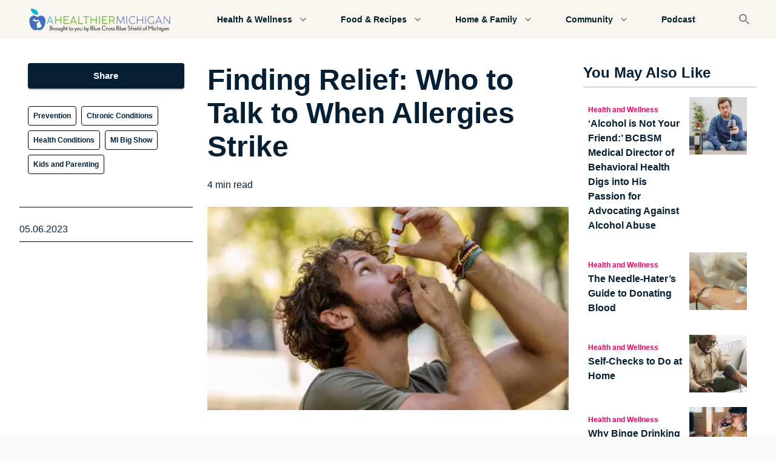

--- FILE ---
content_type: text/html; charset=utf-8
request_url: https://www.ahealthiermichigan.org/stories/prevention/seasonal-food-allergies-treatment-care-choices
body_size: 25806
content:
<!DOCTYPE html><html lang="en"><head><meta charSet="utf-8"/><meta name="theme-color" content="#061F33"/><meta name="viewport" content="width=device-width, initial-scale=1"/><meta property="og:locale" content="en_US"/><script type="application/ld+json">{"@context":"https://schema.org","@type":"Article","mainEntityOfPage":{"@type":"WebPage","@id":"https://ahealthiermichigan.org/stories/seasonal-food-allergies-treatment-care-choices"},"headline":"Finding Relief: Who to Talk to When Allergies Strike","description":"Learn how to spot the telltale signs of a new allergy’s development and where to go to receive qualified care and advice.","image":{"@type":"ImageObject","url":"https://cdn.sanity.io/images/ruord509/production/e00da4157a50e41eb2b7a95f3559997d09689f45-600x300.jpg","width":600,"height":300},"publisher":{"@type":"Organization","name":"Blue Cross Blue Shield of Michigan","logo":{"@type":"ImageObject","url":"https://cdn.sanity.io/images/ruord509/production/9e904720c2aa0da918c72a966752a112321f542a-265x40.svg?w=828&q=75&fit=clip&auto=format"}},"datePublished":"2023-05-06T04:00:00.000Z","dateModified":"2023-07-17T16:55:59Z"}</script><title>Finding Relief: Who to Talk to When Allergies Strike</title><meta name="robots" content="index,follow"/><meta name="description" content=" From the moment you’re born, your body is constantly adapting to the world, driven by things like your genetic makeup and surrounding environment."/><meta name="twitter:card" content="summary_large_image"/><meta property="og:title" content="Finding Relief: Who to Talk to When Allergies Strike"/><meta property="og:description" content=" From the moment you’re born, your body is constantly adapting to the world, driven by things like your genetic makeup and surrounding environment."/><meta property="og:url" content="https://ahealthiermichigan.org/stories/prevention/seasonal-food-allergies-treatment-care-choices"/><meta property="og:type" content="article"/><meta property="og:image" content="https://cdn.sanity.io/images/ruord509/production/e00da4157a50e41eb2b7a95f3559997d09689f45-600x300.jpg"/><meta property="og:image:alt" content="A young adult man going for a walk outdoors stops to apply eyedrops."/><meta property="og:image:type" content="image/jpeg"/><meta property="og:image:width" content="600"/><meta property="og:image:height" content="300"/><meta property="og:site_name" content="A Healthier Michigan"/><link rel="canonical" href="https://ahealthiermichigan.org/stories/prevention/seasonal-food-allergies-treatment-care-choices"/><link rel="icon" type="image/png" sizes="32x32" href="https://cdn.sanity.io/images/ruord509/production/604cfa7cabd09e90c44feba23f01bc8936cf01e8-128x128.svg?w=32&amp;h=32&amp;fm=png"/><link rel="icon" type="image/png" sizes="16x16" href="https://cdn.sanity.io/images/ruord509/production/604cfa7cabd09e90c44feba23f01bc8936cf01e8-128x128.svg?w=16&amp;h=16&amp;fm=png"/><link rel="apple-touch-icon" sizes="180x180" href="https://cdn.sanity.io/images/ruord509/production/604cfa7cabd09e90c44feba23f01bc8936cf01e8-128x128.svg?w=180&amp;h=180&amp;fm=png"/><link rel="preload" as="image" imageSrcSet="https://cdn.sanity.io/images/ruord509/production/e00da4157a50e41eb2b7a95f3559997d09689f45-600x300.jpg?w=640&amp;q=75&amp;fit=clip&amp;auto=format 640w, https://cdn.sanity.io/images/ruord509/production/e00da4157a50e41eb2b7a95f3559997d09689f45-600x300.jpg?w=750&amp;q=75&amp;fit=clip&amp;auto=format 750w, https://cdn.sanity.io/images/ruord509/production/e00da4157a50e41eb2b7a95f3559997d09689f45-600x300.jpg?w=828&amp;q=75&amp;fit=clip&amp;auto=format 828w, https://cdn.sanity.io/images/ruord509/production/e00da4157a50e41eb2b7a95f3559997d09689f45-600x300.jpg?w=1080&amp;q=75&amp;fit=clip&amp;auto=format 1080w, https://cdn.sanity.io/images/ruord509/production/e00da4157a50e41eb2b7a95f3559997d09689f45-600x300.jpg?w=1200&amp;q=75&amp;fit=clip&amp;auto=format 1200w, https://cdn.sanity.io/images/ruord509/production/e00da4157a50e41eb2b7a95f3559997d09689f45-600x300.jpg?w=1920&amp;q=75&amp;fit=clip&amp;auto=format 1920w, https://cdn.sanity.io/images/ruord509/production/e00da4157a50e41eb2b7a95f3559997d09689f45-600x300.jpg?w=2048&amp;q=75&amp;fit=clip&amp;auto=format 2048w, https://cdn.sanity.io/images/ruord509/production/e00da4157a50e41eb2b7a95f3559997d09689f45-600x300.jpg?w=3840&amp;q=75&amp;fit=clip&amp;auto=format 3840w" imageSizes="(max-width: 800px) 90vw, 800px" fetchpriority="high"/><meta name="next-head-count" content="24"/><meta name="facebook-domain-verification" content="z7hkbf28hlhcg803qo5vd4larcpghe"/><link rel="preconnect" href="https://www.gstatic.com"/><link rel="preconnect" href="https://www.google.com"/><link rel="preconnect" href="https://cdn.sanity.io"/><style data-emotion="css-global 0"></style><style data-emotion="css-global xv4716">html{-webkit-font-smoothing:antialiased;-moz-osx-font-smoothing:grayscale;box-sizing:border-box;-webkit-text-size-adjust:100%;}*,*::before,*::after{box-sizing:inherit;}strong,b{font-weight:700;}body{margin:0;color:inherit;font-size:1rem;font-family:Inter,Poppins,Arial,Helvetica,sans-serif;font-weight:400;line-height:1.5;background-color:#FFFFFF;}@media print{body{background-color:#fff;}}body::backdrop{background-color:#FFFFFF;}body{color:#061F33;}</style><style data-emotion="css-global cjvusc">.grecaptcha-badge{visibility:hidden;}a{-webkit-text-decoration:none;text-decoration:none;}html,body{background-color:#f9fafa;}p,span,a{word-break:break-word;}ul,ol{list-style-position:inside;}</style><style data-emotion="css fumsc e7ztn3 17egl3 13h4as5 vubbuv 1itbro1 15uyllz d0iipu 1e5da75 1benndi feka9e mfb0cz 1orv6po 2exxqk 1cuudf4 1w9gr1b j7qwjs 19440cj 1y9f366 27o11t h00quf 3rwtg8 pb4y8c 134cjcu 1f8sh1y jxqkt4 14iz7ir 1pxsmui 1wf5y76 1uk1gs8 1vod7t9 19mwp4t 1vaafdv 1wgdrfj d22b7z 1pol6k5 1p40x6g qsg72k 1l2xgzn 19midj6 7h8fu5 s6jbxu 1s1ge1i 21x9ud nujv78 5rtpj1 1oskxc3 vv0tq5 1rr4qq7 7ddack 1wxldng fpc3d4 npbdj 1pudgxf wruvmg 43kjyg 1mzerio 1gsoerq 142c7sr ubln22 4pgpic 1c4p9wh 13yhsj1 f4w4yd lpchy5">.css-fumsc{max-width:1440px;margin:0 auto;background-color:#FAF5EE;box-shadow:0px 2px 1px -1px rgba(0,0,0,0.2),0px 1px 1px 0px rgba(0,0,0,0.14),0px 1px 3px 0px rgba(0,0,0,0.12);}.css-e7ztn3{background-color:#FAF5EE;color:rgba(0, 0, 0, 0.87);-webkit-transition:box-shadow 300ms cubic-bezier(0.4, 0, 0.2, 1) 0ms;transition:box-shadow 300ms cubic-bezier(0.4, 0, 0.2, 1) 0ms;box-shadow:0px 2px 4px -1px rgba(0,0,0,0.2),0px 4px 5px 0px rgba(0,0,0,0.14),0px 1px 10px 0px rgba(0,0,0,0.12);display:-webkit-box;display:-webkit-flex;display:-ms-flexbox;display:flex;-webkit-flex-direction:column;-ms-flex-direction:column;flex-direction:column;width:100%;box-sizing:border-box;-webkit-flex-shrink:0;-ms-flex-negative:0;flex-shrink:0;position:static;background-color:transparent;color:inherit;box-shadow:none;}.css-17egl3{position:relative;display:-webkit-box;display:-webkit-flex;display:-ms-flexbox;display:flex;-webkit-align-items:center;-webkit-box-align:center;-ms-flex-align:center;align-items:center;min-height:56px;padding-left:16px;padding-right:16px;padding-top:8px;padding-bottom:8px;-webkit-box-pack:justify;-webkit-justify-content:space-between;justify-content:space-between;overflow:hidden;}@media (min-width:0px){@media (orientation: landscape){.css-17egl3{min-height:48px;}}}@media (min-width:390px){.css-17egl3{min-height:64px;}}.css-13h4as5{display:-webkit-inline-box;display:-webkit-inline-flex;display:-ms-inline-flexbox;display:inline-flex;-webkit-align-items:center;-webkit-box-align:center;-ms-flex-align:center;align-items:center;-webkit-box-pack:center;-ms-flex-pack:center;-webkit-justify-content:center;justify-content:center;position:relative;box-sizing:border-box;-webkit-tap-highlight-color:transparent;background-color:transparent;outline:0;border:0;margin:0;border-radius:0;padding:0;cursor:pointer;-webkit-user-select:none;-moz-user-select:none;-ms-user-select:none;user-select:none;vertical-align:middle;-moz-appearance:none;-webkit-appearance:none;-webkit-text-decoration:none;text-decoration:none;color:inherit;text-align:center;-webkit-flex:0 0 auto;-ms-flex:0 0 auto;flex:0 0 auto;font-size:1.5rem;padding:8px;border-radius:50%;overflow:visible;color:rgba(0, 0, 0, 0.54);-webkit-transition:background-color 150ms cubic-bezier(0.4, 0, 0.2, 1) 0ms;transition:background-color 150ms cubic-bezier(0.4, 0, 0.2, 1) 0ms;color:#002029;}.css-13h4as5::-moz-focus-inner{border-style:none;}.css-13h4as5.Mui-disabled{pointer-events:none;cursor:default;}@media print{.css-13h4as5{-webkit-print-color-adjust:exact;color-adjust:exact;}}.css-13h4as5:hover{background-color:rgba(0, 0, 0, 0.04);}@media (hover: none){.css-13h4as5:hover{background-color:transparent;}}.css-13h4as5:hover{background-color:rgba(0, 32, 41, 0.04);}@media (hover: none){.css-13h4as5:hover{background-color:transparent;}}.css-13h4as5.Mui-disabled{background-color:transparent;color:rgba(0, 0, 0, 0.26);}.css-vubbuv{-webkit-user-select:none;-moz-user-select:none;-ms-user-select:none;user-select:none;width:1em;height:1em;display:inline-block;fill:currentColor;-webkit-flex-shrink:0;-ms-flex-negative:0;flex-shrink:0;-webkit-transition:fill 200ms cubic-bezier(0.4, 0, 0.2, 1) 0ms;transition:fill 200ms cubic-bezier(0.4, 0, 0.2, 1) 0ms;font-size:1.5rem;}.css-1itbro1{width:265px;height:39.5px;-webkit-flex-shrink:0.5;-ms-flex-negative:0.5;flex-shrink:0.5;}.css-15uyllz{display:-webkit-inline-box;display:-webkit-inline-flex;display:-ms-inline-flexbox;display:inline-flex;-webkit-align-items:center;-webkit-box-align:center;-ms-flex-align:center;align-items:center;-webkit-box-pack:center;-ms-flex-pack:center;-webkit-justify-content:center;justify-content:center;position:relative;box-sizing:border-box;-webkit-tap-highlight-color:transparent;background-color:transparent;outline:0;border:0;margin:0;border-radius:0;padding:0;cursor:pointer;-webkit-user-select:none;-moz-user-select:none;-ms-user-select:none;user-select:none;vertical-align:middle;-moz-appearance:none;-webkit-appearance:none;-webkit-text-decoration:none;text-decoration:none;color:inherit;text-align:center;-webkit-flex:0 0 auto;-ms-flex:0 0 auto;flex:0 0 auto;font-size:1.5rem;padding:8px;border-radius:50%;overflow:visible;color:rgba(0, 0, 0, 0.54);-webkit-transition:background-color 150ms cubic-bezier(0.4, 0, 0.2, 1) 0ms;transition:background-color 150ms cubic-bezier(0.4, 0, 0.2, 1) 0ms;color:#7c8688;}.css-15uyllz::-moz-focus-inner{border-style:none;}.css-15uyllz.Mui-disabled{pointer-events:none;cursor:default;}@media print{.css-15uyllz{-webkit-print-color-adjust:exact;color-adjust:exact;}}.css-15uyllz:hover{background-color:rgba(0, 0, 0, 0.04);}@media (hover: none){.css-15uyllz:hover{background-color:transparent;}}.css-15uyllz:hover{background-color:rgba(124, 134, 136, 0.04);}@media (hover: none){.css-15uyllz:hover{background-color:transparent;}}.css-15uyllz.Mui-disabled{background-color:transparent;color:rgba(0, 0, 0, 0.26);}.css-d0iipu{display:-webkit-box;display:-webkit-flex;display:-ms-flexbox;display:flex;-webkit-flex-direction:column;-ms-flex-direction:column;flex-direction:column;background-color:#FFFFFF;}.css-1e5da75{padding-top:40px;padding-bottom:40px;}@media (min-width:0px){.css-1e5da75{padding-left:12px;padding-right:12px;}}@media (min-width:1024px){.css-1e5da75{padding-left:32px;padding-right:32px;}}.css-1benndi{box-sizing:border-box;display:-webkit-box;display:-webkit-flex;display:-ms-flexbox;display:flex;-webkit-box-flex-wrap:wrap;-webkit-flex-wrap:wrap;-ms-flex-wrap:wrap;flex-wrap:wrap;width:100%;-webkit-flex-direction:row;-ms-flex-direction:row;flex-direction:row;-webkit-box-pack:justify;-webkit-justify-content:space-between;justify-content:space-between;}@media (min-width:1024px){.css-1benndi{margin-top:-24px;}.css-1benndi>.MuiGrid-item{padding-top:24px;}}@media (min-width:1024px){.css-1benndi{width:calc(100% + 24px);margin-left:-24px;}.css-1benndi>.MuiGrid-item{padding-left:24px;}}.css-feka9e{box-sizing:border-box;margin:0;-webkit-flex-direction:row;-ms-flex-direction:row;flex-direction:row;-webkit-flex-basis:100%;-ms-flex-preferred-size:100%;flex-basis:100%;-webkit-box-flex:0;-webkit-flex-grow:0;-ms-flex-positive:0;flex-grow:0;max-width:100%;}@media (min-width:390px){.css-feka9e{-webkit-flex-basis:100%;-ms-flex-preferred-size:100%;flex-basis:100%;-webkit-box-flex:0;-webkit-flex-grow:0;-ms-flex-positive:0;flex-grow:0;max-width:100%;}}@media (min-width:768px){.css-feka9e{-webkit-flex-basis:100%;-ms-flex-preferred-size:100%;flex-basis:100%;-webkit-box-flex:0;-webkit-flex-grow:0;-ms-flex-positive:0;flex-grow:0;max-width:100%;}}@media (min-width:1024px){.css-feka9e{-webkit-flex-basis:25%;-ms-flex-preferred-size:25%;flex-basis:25%;-webkit-box-flex:0;-webkit-flex-grow:0;-ms-flex-positive:0;flex-grow:0;max-width:25%;}}@media (min-width:1440px){.css-feka9e{-webkit-flex-basis:25%;-ms-flex-preferred-size:25%;flex-basis:25%;-webkit-box-flex:0;-webkit-flex-grow:0;-ms-flex-positive:0;flex-grow:0;max-width:25%;}}.css-mfb0cz{box-sizing:border-box;margin:0;-webkit-flex-direction:row;-ms-flex-direction:row;flex-direction:row;-webkit-flex-basis:100%;-ms-flex-preferred-size:100%;flex-basis:100%;-webkit-box-flex:0;-webkit-flex-grow:0;-ms-flex-positive:0;flex-grow:0;max-width:100%;}@media (min-width:390px){.css-mfb0cz{-webkit-flex-basis:100%;-ms-flex-preferred-size:100%;flex-basis:100%;-webkit-box-flex:0;-webkit-flex-grow:0;-ms-flex-positive:0;flex-grow:0;max-width:100%;}}@media (min-width:768px){.css-mfb0cz{-webkit-flex-basis:100%;-ms-flex-preferred-size:100%;flex-basis:100%;-webkit-box-flex:0;-webkit-flex-grow:0;-ms-flex-positive:0;flex-grow:0;max-width:100%;}}@media (min-width:1024px){.css-mfb0cz{-webkit-flex-basis:50%;-ms-flex-preferred-size:50%;flex-basis:50%;-webkit-box-flex:0;-webkit-flex-grow:0;-ms-flex-positive:0;flex-grow:0;max-width:50%;}}@media (min-width:1440px){.css-mfb0cz{-webkit-flex-basis:50%;-ms-flex-preferred-size:50%;flex-basis:50%;-webkit-box-flex:0;-webkit-flex-grow:0;-ms-flex-positive:0;flex-grow:0;max-width:50%;}}.css-1orv6po{display:-webkit-box;display:-webkit-flex;display:-ms-flexbox;display:flex;-webkit-flex-direction:column;-ms-flex-direction:column;flex-direction:column;}.css-1orv6po>:not(style):not(style){margin:0;}.css-1orv6po>:not(style)~:not(style){margin-top:24px;}.css-2exxqk{width:100%;min-height:3rem;}@media (min-width:0px){.css-2exxqk{margin-bottom:16px;}}@media (min-width:1024px){.css-2exxqk{margin-bottom:8px;}}.css-1cuudf4{margin:0;font-family:Inter,Poppins,Arial,Helvetica,sans-serif;color:inherit;font-size:2rem;font-weight:600;line-height:1.167;word-break:break-word;}@media (min-width:390px){.css-1cuudf4{font-size:2.3565rem;}}@media (min-width:768px){.css-1cuudf4{font-size:2.7849rem;}}@media (min-width:1024px){.css-1cuudf4{font-size:2.9991rem;}}.css-1w9gr1b{display:-webkit-box;display:-webkit-flex;display:-ms-flexbox;display:flex;-webkit-flex-direction:row;-ms-flex-direction:row;flex-direction:row;width:100%;-webkit-align-items:center;-webkit-box-align:center;-ms-flex-align:center;align-items:center;}.css-1w9gr1b>:not(style):not(style){margin:0;}.css-1w9gr1b>:not(style)~:not(style){margin-left:8px;}.css-j7qwjs{display:-webkit-box;display:-webkit-flex;display:-ms-flexbox;display:flex;-webkit-flex-direction:column;-ms-flex-direction:column;flex-direction:column;}.css-19440cj{margin:0;color:inherit;font-size:1rem;font-family:Inter,Poppins,Arial,Helvetica,sans-serif;font-weight:400;line-height:1.5;font-size:0.0875;}.css-1y9f366{margin:0;color:inherit;font-size:1rem;font-family:Inter,Poppins,Arial,Helvetica,sans-serif;font-weight:400;line-height:1.5;}.css-27o11t{box-sizing:border-box;display:-webkit-box;display:-webkit-flex;display:-ms-flexbox;display:flex;-webkit-box-flex-wrap:wrap;-webkit-flex-wrap:wrap;-ms-flex-wrap:wrap;flex-wrap:wrap;width:100%;-webkit-flex-direction:row;-ms-flex-direction:row;flex-direction:row;max-width:100%;}@media (min-width:0px){.css-27o11t{margin-top:-12px;}.css-27o11t>.MuiGrid-item{padding-top:12px;}}@media (min-width:1024px){.css-27o11t{margin-top:-16px;}.css-27o11t>.MuiGrid-item{padding-top:16px;}}@media (min-width:0px){.css-27o11t{width:calc(100% + 4px);margin-left:-4px;}.css-27o11t>.MuiGrid-item{padding-left:4px;}}@media (min-width:1024px){.css-27o11t{width:calc(100% + 8px);margin-left:-8px;}.css-27o11t>.MuiGrid-item{padding-left:8px;}}.css-h00quf{box-sizing:border-box;margin:0;-webkit-flex-direction:row;-ms-flex-direction:row;flex-direction:row;-webkit-flex-basis:auto;-ms-flex-preferred-size:auto;flex-basis:auto;-webkit-box-flex:0;-webkit-flex-grow:0;-ms-flex-positive:0;flex-grow:0;-webkit-flex-shrink:0;-ms-flex-negative:0;flex-shrink:0;max-width:none;width:auto;}@media (min-width:390px){.css-h00quf{-webkit-flex-basis:auto;-ms-flex-preferred-size:auto;flex-basis:auto;-webkit-box-flex:0;-webkit-flex-grow:0;-ms-flex-positive:0;flex-grow:0;-webkit-flex-shrink:0;-ms-flex-negative:0;flex-shrink:0;max-width:none;width:auto;}}@media (min-width:768px){.css-h00quf{-webkit-flex-basis:auto;-ms-flex-preferred-size:auto;flex-basis:auto;-webkit-box-flex:0;-webkit-flex-grow:0;-ms-flex-positive:0;flex-grow:0;-webkit-flex-shrink:0;-ms-flex-negative:0;flex-shrink:0;max-width:none;width:auto;}}@media (min-width:1024px){.css-h00quf{-webkit-flex-basis:auto;-ms-flex-preferred-size:auto;flex-basis:auto;-webkit-box-flex:0;-webkit-flex-grow:0;-ms-flex-positive:0;flex-grow:0;-webkit-flex-shrink:0;-ms-flex-negative:0;flex-shrink:0;max-width:none;width:auto;}}@media (min-width:1440px){.css-h00quf{-webkit-flex-basis:auto;-ms-flex-preferred-size:auto;flex-basis:auto;-webkit-box-flex:0;-webkit-flex-grow:0;-ms-flex-positive:0;flex-grow:0;-webkit-flex-shrink:0;-ms-flex-negative:0;flex-shrink:0;max-width:none;width:auto;}}.css-3rwtg8{margin:0;font:inherit;color:#061F33;-webkit-text-decoration:underline;text-decoration:underline;text-decoration-color:rgba(6, 31, 51, 0.4);-webkit-text-decoration:none;text-decoration:none;color:inherit;margin:0;color:#E60060;font-weight:600;font-size:0.75rem;color:#061F33;padding:8px;border-radius:4px;background-color:#F9F7F4;}.css-3rwtg8:hover{text-decoration-color:inherit;}.css-pb4y8c{display:-webkit-box;display:-webkit-flex;display:-ms-flexbox;display:flex;-webkit-flex-direction:column;-ms-flex-direction:column;flex-direction:column;}.css-pb4y8c>:not(style):not(style){margin:0;}.css-pb4y8c>:not(style)~:not(style){margin-top:12px;}.css-134cjcu{position:relative;left:50%;-webkit-transform:translate(-50%, 0%);-moz-transform:translate(-50%, 0%);-ms-transform:translate(-50%, 0%);transform:translate(-50%, 0%);width:100vw;}.css-1f8sh1y{position:relative;width:100%;height:100%;}.css-jxqkt4{position:absolute;top:0;left:0;right:0;bottom:0;}.css-jxqkt4>*{height:100%;width:100%;}.css-14iz7ir{display:-webkit-box;display:-webkit-flex;display:-ms-flexbox;display:flex;-webkit-flex-direction:column;-ms-flex-direction:column;flex-direction:column;height:100%;-webkit-align-items:center;-webkit-box-align:center;-ms-flex-align:center;align-items:center;word-wrap:break-word;padding-left:0px;padding-right:0px;}.css-14iz7ir a{-webkit-text-decoration:underline;text-decoration:underline;}.css-1pxsmui{display:-webkit-box;display:-webkit-flex;display:-ms-flexbox;display:flex;-webkit-flex-direction:column;-ms-flex-direction:column;flex-direction:column;-webkit-align-items:inherit;-webkit-box-align:inherit;-ms-flex-align:inherit;align-items:inherit;-webkit-box-pack:justify;-webkit-justify-content:space-between;justify-content:space-between;height:100%;width:100%;}.css-1wf5y76{-webkit-flex:1;-ms-flex:1;flex:1;padding-left:0px;padding-right:0px;padding-top:16px;padding-bottom:16px;width:100%;}.css-1uk1gs8{margin:0;}.css-1vod7t9{margin:0;font:inherit;color:#061F33;-webkit-text-decoration:underline;text-decoration:underline;text-decoration-color:rgba(6, 31, 51, 0.4);-webkit-text-decoration:none;text-decoration:none;color:inherit;}.css-1vod7t9:hover{text-decoration-color:inherit;}.css-19mwp4t{margin:0;font-family:Inter,Poppins,Arial,Helvetica,sans-serif;color:inherit;font-size:1.719rem;font-weight:600;line-height:1.2;}@media (min-width:390px){.css-19mwp4t{font-size:2.0833rem;}}@media (min-width:768px){.css-19mwp4t{font-size:2.2917rem;}}@media (min-width:1024px){.css-19mwp4t{font-size:2.5rem;}}.css-1vaafdv{margin:0;color:inherit;font-size:1rem;font-family:Inter,Poppins,Arial,Helvetica,sans-serif;font-weight:400;line-height:1.5;width:100%;list-style-position:outside;-webkit-padding-start:1.5rem;padding-inline-start:1.5rem;text-align:left;}.css-1wgdrfj{margin:0;color:inherit;font-size:1rem;font-family:Inter,Poppins,Arial,Helvetica,sans-serif;font-weight:400;line-height:1.5;text-align:left;}.css-d22b7z{margin:0;font:inherit;color:#061F33;-webkit-text-decoration:underline;text-decoration:underline;text-decoration-color:rgba(6, 31, 51, 0.4);-webkit-text-decoration:none;text-decoration:none;color:inherit;}.css-d22b7z:hover{text-decoration-color:inherit;}.css-1pol6k5{display:-webkit-box;display:-webkit-flex;display:-ms-flexbox;display:flex;-webkit-flex-direction:column;-ms-flex-direction:column;flex-direction:column;padding-top:40px;padding-bottom:40px;background-color:#FAF5EE;}@media (min-width:0px){.css-1pol6k5>:not(style):not(style){margin:0;}.css-1pol6k5>:not(style)~:not(style){margin-top:24px;}}@media (min-width:1024px){.css-1pol6k5>:not(style):not(style){margin:0;}.css-1pol6k5>:not(style)~:not(style){margin-top:48px;}}.css-1p40x6g{margin:0;font-family:Inter,Poppins,Arial,Helvetica,sans-serif;color:inherit;font-size:1.719rem;font-weight:600;line-height:1.2;text-align:center;}@media (min-width:390px){.css-1p40x6g{font-size:2.0833rem;}}@media (min-width:768px){.css-1p40x6g{font-size:2.2917rem;}}@media (min-width:1024px){.css-1p40x6g{font-size:2.5rem;}}.css-qsg72k{box-sizing:border-box;display:-webkit-box;display:-webkit-flex;display:-ms-flexbox;display:flex;-webkit-box-flex-wrap:wrap;-webkit-flex-wrap:wrap;-ms-flex-wrap:wrap;flex-wrap:wrap;width:100%;-webkit-flex-direction:row;-ms-flex-direction:row;flex-direction:row;max-width:100%;-webkit-align-items:stretch;-webkit-box-align:stretch;-ms-flex-align:stretch;align-items:stretch;margin-top:0px;}@media (min-width:768px){.css-qsg72k{margin-top:-16px;}.css-qsg72k>.MuiGrid-item{padding-top:16px;}}@media (min-width:768px){.css-qsg72k{width:calc(100% + 16px);margin-left:-16px;}.css-qsg72k>.MuiGrid-item{padding-left:16px;}}@media (min-width:0px){.css-qsg72k{padding-right:0px;}}@media (min-width:768px){.css-qsg72k{padding-right:16px;}}.css-1l2xgzn{box-sizing:border-box;margin:0;-webkit-flex-direction:row;-ms-flex-direction:row;flex-direction:row;-webkit-flex-basis:100%;-ms-flex-preferred-size:100%;flex-basis:100%;-webkit-box-flex:0;-webkit-flex-grow:0;-ms-flex-positive:0;flex-grow:0;max-width:100%;}@media (min-width:390px){.css-1l2xgzn{-webkit-flex-basis:100%;-ms-flex-preferred-size:100%;flex-basis:100%;-webkit-box-flex:0;-webkit-flex-grow:0;-ms-flex-positive:0;flex-grow:0;max-width:100%;}}@media (min-width:768px){.css-1l2xgzn{-webkit-flex-basis:50%;-ms-flex-preferred-size:50%;flex-basis:50%;-webkit-box-flex:0;-webkit-flex-grow:0;-ms-flex-positive:0;flex-grow:0;max-width:50%;}}@media (min-width:1024px){.css-1l2xgzn{-webkit-flex-basis:25%;-ms-flex-preferred-size:25%;flex-basis:25%;-webkit-box-flex:0;-webkit-flex-grow:0;-ms-flex-positive:0;flex-grow:0;max-width:25%;}}@media (min-width:1440px){.css-1l2xgzn{-webkit-flex-basis:25%;-ms-flex-preferred-size:25%;flex-basis:25%;-webkit-box-flex:0;-webkit-flex-grow:0;-ms-flex-positive:0;flex-grow:0;max-width:25%;}}.css-19midj6{padding:16px;}.css-7h8fu5{display:-webkit-box;display:-webkit-flex;display:-ms-flexbox;display:flex;-webkit-flex-direction:row;-ms-flex-direction:row;flex-direction:row;-webkit-box-pack:start;-ms-flex-pack:start;-webkit-justify-content:flex-start;justify-content:flex-start;}.css-7h8fu5>:not(style):not(style){margin:0;}.css-7h8fu5>:not(style)~:not(style){margin-left:8px;}.css-s6jbxu{display:-webkit-box;display:-webkit-flex;display:-ms-flexbox;display:flex;-webkit-flex-direction:column;-ms-flex-direction:column;flex-direction:column;padding-top:8px;padding-bottom:8px;}.css-1s1ge1i{margin:0;color:#E60060;font-weight:600;font-size:0.75rem;color:#E60060;}.css-21x9ud{margin:0;color:inherit;font-size:1rem;font-family:Inter,Poppins,Arial,Helvetica,sans-serif;font-weight:400;line-height:1.5;font-weight:700;}.css-nujv78{-webkit-flex-basis:40%;-ms-flex-preferred-size:40%;flex-basis:40%;-webkit-flex-shrink:0;-ms-flex-negative:0;flex-shrink:0;}.css-5rtpj1{padding-right:16px;position:relative;width:100%;}.css-1oskxc3{margin:0;font:inherit;color:#061F33;width:100%;-webkit-text-decoration:underline;text-decoration:underline;text-decoration-color:rgba(6, 31, 51, 0.4);-webkit-text-decoration:none;text-decoration:none;color:inherit;}.css-1oskxc3:hover{text-decoration-color:inherit;}.css-vv0tq5{display:-webkit-box;display:-webkit-flex;display:-ms-flexbox;display:flex;-webkit-flex-direction:row;-ms-flex-direction:row;flex-direction:row;width:100%;-webkit-box-pack:center;-ms-flex-pack:center;-webkit-justify-content:center;justify-content:center;-webkit-align-items:center;-webkit-box-align:center;-ms-flex-align:center;align-items:center;margin:0 auto;background-color:#FFFFFF;padding-top:80px;padding-bottom:80px;padding-left:40px;padding-right:40px;}.css-vv0tq5>:not(style):not(style){margin:0;}.css-vv0tq5>:not(style)~:not(style){margin-left:16px;}@media (min-width:0px){.css-vv0tq5{max-width:100%;}}@media (min-width:768px){.css-vv0tq5{max-width:500px;}}.css-1rr4qq7{-webkit-flex:1;-ms-flex:1;flex:1;}.css-7ddack{display:-webkit-inline-box;display:-webkit-inline-flex;display:-ms-inline-flexbox;display:inline-flex;-webkit-align-items:center;-webkit-box-align:center;-ms-flex-align:center;align-items:center;-webkit-box-pack:center;-ms-flex-pack:center;-webkit-justify-content:center;justify-content:center;position:relative;box-sizing:border-box;-webkit-tap-highlight-color:transparent;background-color:transparent;outline:0;border:0;margin:0;border-radius:0;padding:0;cursor:pointer;-webkit-user-select:none;-moz-user-select:none;-ms-user-select:none;user-select:none;vertical-align:middle;-moz-appearance:none;-webkit-appearance:none;-webkit-text-decoration:none;text-decoration:none;color:inherit;font-family:'Inter',sans-serif;font-weight:500;font-size:0.9375rem;line-height:1.75;text-transform:uppercase;min-width:64px;padding:7px 21px;border-radius:4px;-webkit-transition:background-color 250ms cubic-bezier(0.4, 0, 0.2, 1) 0ms,box-shadow 250ms cubic-bezier(0.4, 0, 0.2, 1) 0ms,border-color 250ms cubic-bezier(0.4, 0, 0.2, 1) 0ms,color 250ms cubic-bezier(0.4, 0, 0.2, 1) 0ms;transition:background-color 250ms cubic-bezier(0.4, 0, 0.2, 1) 0ms,box-shadow 250ms cubic-bezier(0.4, 0, 0.2, 1) 0ms,border-color 250ms cubic-bezier(0.4, 0, 0.2, 1) 0ms,color 250ms cubic-bezier(0.4, 0, 0.2, 1) 0ms;border:1px solid rgba(6, 31, 51, 0.5);color:#061F33;width:100%;text-transform:none;font-weight:600;}.css-7ddack::-moz-focus-inner{border-style:none;}.css-7ddack.Mui-disabled{pointer-events:none;cursor:default;}@media print{.css-7ddack{-webkit-print-color-adjust:exact;color-adjust:exact;}}.css-7ddack:hover{-webkit-text-decoration:none;text-decoration:none;background-color:rgba(6, 31, 51, 0.04);border:1px solid #061F33;}@media (hover: none){.css-7ddack:hover{background-color:transparent;}}.css-7ddack.Mui-disabled{color:rgba(0, 0, 0, 0.26);border:1px solid rgba(0, 0, 0, 0.12);}.css-1wxldng{-webkit-flex:1;-ms-flex:1;flex:1;}@media (min-width:0px){.css-1wxldng{display:none;}}@media (min-width:768px){.css-1wxldng{display:inherit;}}.css-fpc3d4{display:-webkit-inline-box;display:-webkit-inline-flex;display:-ms-inline-flexbox;display:inline-flex;-webkit-align-items:center;-webkit-box-align:center;-ms-flex-align:center;align-items:center;-webkit-box-pack:center;-ms-flex-pack:center;-webkit-justify-content:center;justify-content:center;position:relative;box-sizing:border-box;-webkit-tap-highlight-color:transparent;background-color:transparent;outline:0;border:0;margin:0;border-radius:0;padding:0;cursor:pointer;-webkit-user-select:none;-moz-user-select:none;-ms-user-select:none;user-select:none;vertical-align:middle;-moz-appearance:none;-webkit-appearance:none;-webkit-text-decoration:none;text-decoration:none;color:inherit;font-family:'Inter',sans-serif;font-weight:500;font-size:0.9375rem;line-height:1.75;text-transform:uppercase;min-width:64px;padding:8px 22px;border-radius:4px;-webkit-transition:background-color 250ms cubic-bezier(0.4, 0, 0.2, 1) 0ms,box-shadow 250ms cubic-bezier(0.4, 0, 0.2, 1) 0ms,border-color 250ms cubic-bezier(0.4, 0, 0.2, 1) 0ms,color 250ms cubic-bezier(0.4, 0, 0.2, 1) 0ms;transition:background-color 250ms cubic-bezier(0.4, 0, 0.2, 1) 0ms,box-shadow 250ms cubic-bezier(0.4, 0, 0.2, 1) 0ms,border-color 250ms cubic-bezier(0.4, 0, 0.2, 1) 0ms,color 250ms cubic-bezier(0.4, 0, 0.2, 1) 0ms;color:#fff;background-color:#061F33;box-shadow:0px 3px 1px -2px rgba(0,0,0,0.2),0px 2px 2px 0px rgba(0,0,0,0.14),0px 1px 5px 0px rgba(0,0,0,0.12);width:100%;text-transform:none;font-weight:600;}.css-fpc3d4::-moz-focus-inner{border-style:none;}.css-fpc3d4.Mui-disabled{pointer-events:none;cursor:default;}@media print{.css-fpc3d4{-webkit-print-color-adjust:exact;color-adjust:exact;}}.css-fpc3d4:hover{-webkit-text-decoration:none;text-decoration:none;background-color:rgb(0, 66, 85);box-shadow:0px 2px 4px -1px rgba(0,0,0,0.2),0px 4px 5px 0px rgba(0,0,0,0.14),0px 1px 10px 0px rgba(0,0,0,0.12);}@media (hover: none){.css-fpc3d4:hover{background-color:#061F33;}}.css-fpc3d4:active{box-shadow:0px 5px 5px -3px rgba(0,0,0,0.2),0px 8px 10px 1px rgba(0,0,0,0.14),0px 3px 14px 2px rgba(0,0,0,0.12);}.css-fpc3d4.Mui-focusVisible{box-shadow:0px 3px 5px -1px rgba(0,0,0,0.2),0px 6px 10px 0px rgba(0,0,0,0.14),0px 1px 18px 0px rgba(0,0,0,0.12);}.css-fpc3d4.Mui-disabled{color:rgba(0, 0, 0, 0.26);box-shadow:none;background-color:rgba(0, 0, 0, 0.12);}.css-npbdj{display:-webkit-box;display:-webkit-flex;display:-ms-flexbox;display:flex;-webkit-flex-direction:column;-ms-flex-direction:column;flex-direction:column;width:100%;background-color:#061F33;padding-left:32px;padding-right:32px;padding-top:48px;padding-bottom:48px;-webkit-align-items:center;-webkit-box-align:center;-ms-flex-align:center;align-items:center;margin-top:0px;}.css-npbdj>:not(style):not(style){margin:0;}.css-npbdj>:not(style)~:not(style){margin-top:40px;}.css-1pudgxf{display:-webkit-box;display:-webkit-flex;display:-ms-flexbox;display:flex;-webkit-flex-direction:column;-ms-flex-direction:column;flex-direction:column;-webkit-box-pack:center;-ms-flex-pack:center;-webkit-justify-content:center;justify-content:center;-webkit-align-items:center;-webkit-box-align:center;-ms-flex-align:center;align-items:center;}.css-1pudgxf>:not(style):not(style){margin:0;}.css-1pudgxf>:not(style)~:not(style){margin-top:16px;}.css-wruvmg{margin:0;font:inherit;color:white;font-weight:600;-webkit-text-decoration:none;text-decoration:none;-webkit-text-decoration:none;text-decoration:none;color:inherit;color:white;}.css-wruvmg:hover{-webkit-text-decoration:underline;text-decoration:underline;}.css-43kjyg{margin:0;-webkit-flex-shrink:0;-ms-flex-negative:0;flex-shrink:0;border-width:0;border-style:solid;border-color:#002029;border-bottom-width:thin;-webkit-align-self:stretch;-ms-flex-item-align:stretch;align-self:stretch;height:auto;height:0.5px;background-color:white;border-width:1px;}.css-1mzerio{display:-webkit-box;display:-webkit-flex;display:-ms-flexbox;display:flex;-webkit-flex-direction:row;-ms-flex-direction:row;flex-direction:row;}.css-1mzerio>:not(style):not(style){margin:0;}.css-1mzerio>:not(style)~:not(style){margin-left:8px;}.css-1gsoerq{-webkit-user-select:none;-moz-user-select:none;-ms-user-select:none;user-select:none;width:1em;height:1em;display:inline-block;fill:currentColor;-webkit-flex-shrink:0;-ms-flex-negative:0;flex-shrink:0;-webkit-transition:fill 200ms cubic-bezier(0.4, 0, 0.2, 1) 0ms;transition:fill 200ms cubic-bezier(0.4, 0, 0.2, 1) 0ms;font-size:2.1875rem;color:white;}.css-142c7sr{display:-webkit-box;display:-webkit-flex;display:-ms-flexbox;display:flex;-webkit-flex-direction:column;-ms-flex-direction:column;flex-direction:column;height:100%;-webkit-align-items:center;-webkit-box-align:center;-ms-flex-align:center;align-items:center;word-wrap:break-word;color:white;font-size:10px;}.css-ubln22{-webkit-flex:1;-ms-flex:1;flex:1;padding-left:32px;padding-right:32px;padding-top:8px;padding-bottom:8px;width:100%;}.css-4pgpic{margin:0;font-family:Inter,Poppins,Arial,Helvetica,sans-serif;color:inherit;font-size:1.375rem;font-weight:600;line-height:1.235;}@media (min-width:390px){.css-4pgpic{font-size:1.417rem;}}@media (min-width:768px){.css-4pgpic{font-size:1.6194rem;}}@media (min-width:1024px){.css-4pgpic{font-size:1.8219rem;}}.css-1c4p9wh{width:100%;padding-left:32px;padding-right:32px;-webkit-flex:1;-ms-flex:1;flex:1;padding-bottom:8px;padding-top:8px;}.css-13yhsj1{display:-webkit-box;display:-webkit-flex;display:-ms-flexbox;display:flex;-webkit-flex-direction:column;-ms-flex-direction:column;flex-direction:column;padding:0px;margin:0px;}.css-f4w4yd{position:relative;width:100%;height:100%;margin:0 auto;max-width:140px;max-height:37px;}.css-lpchy5{margin:0;font-family:Inter,Poppins,Arial,Helvetica,sans-serif;color:inherit;font-size:1.2189999999999999rem;font-weight:600;line-height:1.334;}@media (min-width:390px){.css-lpchy5{font-size:1.3118rem;}}@media (min-width:768px){.css-lpchy5{font-size:1.3118rem;}}@media (min-width:1024px){.css-lpchy5{font-size:1.4993rem;}}</style><link rel="preconnect" href="https://fonts.gstatic.com" crossorigin /><link rel="preload" href="/_next/static/css/6de822156e4b0323.css" as="style"/><link rel="stylesheet" href="/_next/static/css/6de822156e4b0323.css" data-n-g=""/><noscript data-n-css=""></noscript><script defer="" nomodule="" src="/_next/static/chunks/polyfills-42372ed130431b0a.js"></script><script src="/_next/static/chunks/webpack-980754c7e676d620.js" defer=""></script><script src="/_next/static/chunks/framework-a55cb4ebcf0f563a.js" defer=""></script><script src="/_next/static/chunks/main-a6661c7a7c5eef70.js" defer=""></script><script src="/_next/static/chunks/pages/_app-7d302a094a8abf1c.js" defer=""></script><script src="/_next/static/chunks/5082709c-8f993884e5341455.js" defer=""></script><script src="/_next/static/chunks/ffa32686-c16f3ad98e9ac714.js" defer=""></script><script src="/_next/static/chunks/53adca4f-ff2e446a153ac76c.js" defer=""></script><script src="/_next/static/chunks/21175e0e-44f988f67a5845f2.js" defer=""></script><script src="/_next/static/chunks/d3048c20-9fabd0614128915f.js" defer=""></script><script src="/_next/static/chunks/75fc9c18-a8c9805be41684e2.js" defer=""></script><script src="/_next/static/chunks/d4e8fccf-7b6e13ef170431ef.js" defer=""></script><script src="/_next/static/chunks/3935-9e7b4d89324d5262.js" defer=""></script><script src="/_next/static/chunks/8938-370eaeb88d9d8821.js" defer=""></script><script src="/_next/static/chunks/304-06226bfee6c384be.js" defer=""></script><script src="/_next/static/chunks/1569-cdae9c7f1e5f5a8b.js" defer=""></script><script src="/_next/static/chunks/5369-7593e61c44f4051b.js" defer=""></script><script src="/_next/static/chunks/946-3cda3c0bce5b9a82.js" defer=""></script><script src="/_next/static/chunks/5088-f60599f48781164a.js" defer=""></script><script src="/_next/static/chunks/5849-53e9c3ad1648a3f3.js" defer=""></script><script src="/_next/static/chunks/2228-b9c0c1ed59847c0b.js" defer=""></script><script src="/_next/static/chunks/pages/_tenants/%5BtenantId%5D/stories/%5Bcategory%5D/%5Bslug%5D-ca4e19a616df685d.js" defer=""></script><script src="/_next/static/1zt0K78sB-ji5N8ZyXtn_/_buildManifest.js" defer=""></script><script src="/_next/static/1zt0K78sB-ji5N8ZyXtn_/_ssgManifest.js" defer=""></script><style data-href="https://fonts.googleapis.com/css2?family=Inter:wght@100;200;300;400;500;600;700;800;900&display=optional">@font-face{font-family:'Inter';font-style:normal;font-weight:100;font-display:optional;src:url(https://fonts.gstatic.com/l/font?kit=UcCO3FwrK3iLTeHuS_nVMrMxCp50SjIw2boKoduKmMEVuLyeMZs&skey=c491285d6722e4fa&v=v20) format('woff')}@font-face{font-family:'Inter';font-style:normal;font-weight:200;font-display:optional;src:url(https://fonts.gstatic.com/l/font?kit=UcCO3FwrK3iLTeHuS_nVMrMxCp50SjIw2boKoduKmMEVuDyfMZs&skey=c491285d6722e4fa&v=v20) format('woff')}@font-face{font-family:'Inter';font-style:normal;font-weight:300;font-display:optional;src:url(https://fonts.gstatic.com/l/font?kit=UcCO3FwrK3iLTeHuS_nVMrMxCp50SjIw2boKoduKmMEVuOKfMZs&skey=c491285d6722e4fa&v=v20) format('woff')}@font-face{font-family:'Inter';font-style:normal;font-weight:400;font-display:optional;src:url(https://fonts.gstatic.com/l/font?kit=UcCO3FwrK3iLTeHuS_nVMrMxCp50SjIw2boKoduKmMEVuLyfMZs&skey=c491285d6722e4fa&v=v20) format('woff')}@font-face{font-family:'Inter';font-style:normal;font-weight:500;font-display:optional;src:url(https://fonts.gstatic.com/l/font?kit=UcCO3FwrK3iLTeHuS_nVMrMxCp50SjIw2boKoduKmMEVuI6fMZs&skey=c491285d6722e4fa&v=v20) format('woff')}@font-face{font-family:'Inter';font-style:normal;font-weight:600;font-display:optional;src:url(https://fonts.gstatic.com/l/font?kit=UcCO3FwrK3iLTeHuS_nVMrMxCp50SjIw2boKoduKmMEVuGKYMZs&skey=c491285d6722e4fa&v=v20) format('woff')}@font-face{font-family:'Inter';font-style:normal;font-weight:700;font-display:optional;src:url(https://fonts.gstatic.com/l/font?kit=UcCO3FwrK3iLTeHuS_nVMrMxCp50SjIw2boKoduKmMEVuFuYMZs&skey=c491285d6722e4fa&v=v20) format('woff')}@font-face{font-family:'Inter';font-style:normal;font-weight:800;font-display:optional;src:url(https://fonts.gstatic.com/l/font?kit=UcCO3FwrK3iLTeHuS_nVMrMxCp50SjIw2boKoduKmMEVuDyYMZs&skey=c491285d6722e4fa&v=v20) format('woff')}@font-face{font-family:'Inter';font-style:normal;font-weight:900;font-display:optional;src:url(https://fonts.gstatic.com/l/font?kit=UcCO3FwrK3iLTeHuS_nVMrMxCp50SjIw2boKoduKmMEVuBWYMZs&skey=c491285d6722e4fa&v=v20) format('woff')}@font-face{font-family:'Inter';font-style:normal;font-weight:100;font-display:optional;src:url(https://fonts.gstatic.com/s/inter/v20/UcC73FwrK3iLTeHuS_nVMrMxCp50SjIa2JL7W0Q5n-wU.woff2) format('woff2');unicode-range:U+0460-052F,U+1C80-1C8A,U+20B4,U+2DE0-2DFF,U+A640-A69F,U+FE2E-FE2F}@font-face{font-family:'Inter';font-style:normal;font-weight:100;font-display:optional;src:url(https://fonts.gstatic.com/s/inter/v20/UcC73FwrK3iLTeHuS_nVMrMxCp50SjIa0ZL7W0Q5n-wU.woff2) format('woff2');unicode-range:U+0301,U+0400-045F,U+0490-0491,U+04B0-04B1,U+2116}@font-face{font-family:'Inter';font-style:normal;font-weight:100;font-display:optional;src:url(https://fonts.gstatic.com/s/inter/v20/UcC73FwrK3iLTeHuS_nVMrMxCp50SjIa2ZL7W0Q5n-wU.woff2) format('woff2');unicode-range:U+1F00-1FFF}@font-face{font-family:'Inter';font-style:normal;font-weight:100;font-display:optional;src:url(https://fonts.gstatic.com/s/inter/v20/UcC73FwrK3iLTeHuS_nVMrMxCp50SjIa1pL7W0Q5n-wU.woff2) format('woff2');unicode-range:U+0370-0377,U+037A-037F,U+0384-038A,U+038C,U+038E-03A1,U+03A3-03FF}@font-face{font-family:'Inter';font-style:normal;font-weight:100;font-display:optional;src:url(https://fonts.gstatic.com/s/inter/v20/UcC73FwrK3iLTeHuS_nVMrMxCp50SjIa2pL7W0Q5n-wU.woff2) format('woff2');unicode-range:U+0102-0103,U+0110-0111,U+0128-0129,U+0168-0169,U+01A0-01A1,U+01AF-01B0,U+0300-0301,U+0303-0304,U+0308-0309,U+0323,U+0329,U+1EA0-1EF9,U+20AB}@font-face{font-family:'Inter';font-style:normal;font-weight:100;font-display:optional;src:url(https://fonts.gstatic.com/s/inter/v20/UcC73FwrK3iLTeHuS_nVMrMxCp50SjIa25L7W0Q5n-wU.woff2) format('woff2');unicode-range:U+0100-02BA,U+02BD-02C5,U+02C7-02CC,U+02CE-02D7,U+02DD-02FF,U+0304,U+0308,U+0329,U+1D00-1DBF,U+1E00-1E9F,U+1EF2-1EFF,U+2020,U+20A0-20AB,U+20AD-20C0,U+2113,U+2C60-2C7F,U+A720-A7FF}@font-face{font-family:'Inter';font-style:normal;font-weight:100;font-display:optional;src:url(https://fonts.gstatic.com/s/inter/v20/UcC73FwrK3iLTeHuS_nVMrMxCp50SjIa1ZL7W0Q5nw.woff2) format('woff2');unicode-range:U+0000-00FF,U+0131,U+0152-0153,U+02BB-02BC,U+02C6,U+02DA,U+02DC,U+0304,U+0308,U+0329,U+2000-206F,U+20AC,U+2122,U+2191,U+2193,U+2212,U+2215,U+FEFF,U+FFFD}@font-face{font-family:'Inter';font-style:normal;font-weight:200;font-display:optional;src:url(https://fonts.gstatic.com/s/inter/v20/UcC73FwrK3iLTeHuS_nVMrMxCp50SjIa2JL7W0Q5n-wU.woff2) format('woff2');unicode-range:U+0460-052F,U+1C80-1C8A,U+20B4,U+2DE0-2DFF,U+A640-A69F,U+FE2E-FE2F}@font-face{font-family:'Inter';font-style:normal;font-weight:200;font-display:optional;src:url(https://fonts.gstatic.com/s/inter/v20/UcC73FwrK3iLTeHuS_nVMrMxCp50SjIa0ZL7W0Q5n-wU.woff2) format('woff2');unicode-range:U+0301,U+0400-045F,U+0490-0491,U+04B0-04B1,U+2116}@font-face{font-family:'Inter';font-style:normal;font-weight:200;font-display:optional;src:url(https://fonts.gstatic.com/s/inter/v20/UcC73FwrK3iLTeHuS_nVMrMxCp50SjIa2ZL7W0Q5n-wU.woff2) format('woff2');unicode-range:U+1F00-1FFF}@font-face{font-family:'Inter';font-style:normal;font-weight:200;font-display:optional;src:url(https://fonts.gstatic.com/s/inter/v20/UcC73FwrK3iLTeHuS_nVMrMxCp50SjIa1pL7W0Q5n-wU.woff2) format('woff2');unicode-range:U+0370-0377,U+037A-037F,U+0384-038A,U+038C,U+038E-03A1,U+03A3-03FF}@font-face{font-family:'Inter';font-style:normal;font-weight:200;font-display:optional;src:url(https://fonts.gstatic.com/s/inter/v20/UcC73FwrK3iLTeHuS_nVMrMxCp50SjIa2pL7W0Q5n-wU.woff2) format('woff2');unicode-range:U+0102-0103,U+0110-0111,U+0128-0129,U+0168-0169,U+01A0-01A1,U+01AF-01B0,U+0300-0301,U+0303-0304,U+0308-0309,U+0323,U+0329,U+1EA0-1EF9,U+20AB}@font-face{font-family:'Inter';font-style:normal;font-weight:200;font-display:optional;src:url(https://fonts.gstatic.com/s/inter/v20/UcC73FwrK3iLTeHuS_nVMrMxCp50SjIa25L7W0Q5n-wU.woff2) format('woff2');unicode-range:U+0100-02BA,U+02BD-02C5,U+02C7-02CC,U+02CE-02D7,U+02DD-02FF,U+0304,U+0308,U+0329,U+1D00-1DBF,U+1E00-1E9F,U+1EF2-1EFF,U+2020,U+20A0-20AB,U+20AD-20C0,U+2113,U+2C60-2C7F,U+A720-A7FF}@font-face{font-family:'Inter';font-style:normal;font-weight:200;font-display:optional;src:url(https://fonts.gstatic.com/s/inter/v20/UcC73FwrK3iLTeHuS_nVMrMxCp50SjIa1ZL7W0Q5nw.woff2) format('woff2');unicode-range:U+0000-00FF,U+0131,U+0152-0153,U+02BB-02BC,U+02C6,U+02DA,U+02DC,U+0304,U+0308,U+0329,U+2000-206F,U+20AC,U+2122,U+2191,U+2193,U+2212,U+2215,U+FEFF,U+FFFD}@font-face{font-family:'Inter';font-style:normal;font-weight:300;font-display:optional;src:url(https://fonts.gstatic.com/s/inter/v20/UcC73FwrK3iLTeHuS_nVMrMxCp50SjIa2JL7W0Q5n-wU.woff2) format('woff2');unicode-range:U+0460-052F,U+1C80-1C8A,U+20B4,U+2DE0-2DFF,U+A640-A69F,U+FE2E-FE2F}@font-face{font-family:'Inter';font-style:normal;font-weight:300;font-display:optional;src:url(https://fonts.gstatic.com/s/inter/v20/UcC73FwrK3iLTeHuS_nVMrMxCp50SjIa0ZL7W0Q5n-wU.woff2) format('woff2');unicode-range:U+0301,U+0400-045F,U+0490-0491,U+04B0-04B1,U+2116}@font-face{font-family:'Inter';font-style:normal;font-weight:300;font-display:optional;src:url(https://fonts.gstatic.com/s/inter/v20/UcC73FwrK3iLTeHuS_nVMrMxCp50SjIa2ZL7W0Q5n-wU.woff2) format('woff2');unicode-range:U+1F00-1FFF}@font-face{font-family:'Inter';font-style:normal;font-weight:300;font-display:optional;src:url(https://fonts.gstatic.com/s/inter/v20/UcC73FwrK3iLTeHuS_nVMrMxCp50SjIa1pL7W0Q5n-wU.woff2) format('woff2');unicode-range:U+0370-0377,U+037A-037F,U+0384-038A,U+038C,U+038E-03A1,U+03A3-03FF}@font-face{font-family:'Inter';font-style:normal;font-weight:300;font-display:optional;src:url(https://fonts.gstatic.com/s/inter/v20/UcC73FwrK3iLTeHuS_nVMrMxCp50SjIa2pL7W0Q5n-wU.woff2) format('woff2');unicode-range:U+0102-0103,U+0110-0111,U+0128-0129,U+0168-0169,U+01A0-01A1,U+01AF-01B0,U+0300-0301,U+0303-0304,U+0308-0309,U+0323,U+0329,U+1EA0-1EF9,U+20AB}@font-face{font-family:'Inter';font-style:normal;font-weight:300;font-display:optional;src:url(https://fonts.gstatic.com/s/inter/v20/UcC73FwrK3iLTeHuS_nVMrMxCp50SjIa25L7W0Q5n-wU.woff2) format('woff2');unicode-range:U+0100-02BA,U+02BD-02C5,U+02C7-02CC,U+02CE-02D7,U+02DD-02FF,U+0304,U+0308,U+0329,U+1D00-1DBF,U+1E00-1E9F,U+1EF2-1EFF,U+2020,U+20A0-20AB,U+20AD-20C0,U+2113,U+2C60-2C7F,U+A720-A7FF}@font-face{font-family:'Inter';font-style:normal;font-weight:300;font-display:optional;src:url(https://fonts.gstatic.com/s/inter/v20/UcC73FwrK3iLTeHuS_nVMrMxCp50SjIa1ZL7W0Q5nw.woff2) format('woff2');unicode-range:U+0000-00FF,U+0131,U+0152-0153,U+02BB-02BC,U+02C6,U+02DA,U+02DC,U+0304,U+0308,U+0329,U+2000-206F,U+20AC,U+2122,U+2191,U+2193,U+2212,U+2215,U+FEFF,U+FFFD}@font-face{font-family:'Inter';font-style:normal;font-weight:400;font-display:optional;src:url(https://fonts.gstatic.com/s/inter/v20/UcC73FwrK3iLTeHuS_nVMrMxCp50SjIa2JL7W0Q5n-wU.woff2) format('woff2');unicode-range:U+0460-052F,U+1C80-1C8A,U+20B4,U+2DE0-2DFF,U+A640-A69F,U+FE2E-FE2F}@font-face{font-family:'Inter';font-style:normal;font-weight:400;font-display:optional;src:url(https://fonts.gstatic.com/s/inter/v20/UcC73FwrK3iLTeHuS_nVMrMxCp50SjIa0ZL7W0Q5n-wU.woff2) format('woff2');unicode-range:U+0301,U+0400-045F,U+0490-0491,U+04B0-04B1,U+2116}@font-face{font-family:'Inter';font-style:normal;font-weight:400;font-display:optional;src:url(https://fonts.gstatic.com/s/inter/v20/UcC73FwrK3iLTeHuS_nVMrMxCp50SjIa2ZL7W0Q5n-wU.woff2) format('woff2');unicode-range:U+1F00-1FFF}@font-face{font-family:'Inter';font-style:normal;font-weight:400;font-display:optional;src:url(https://fonts.gstatic.com/s/inter/v20/UcC73FwrK3iLTeHuS_nVMrMxCp50SjIa1pL7W0Q5n-wU.woff2) format('woff2');unicode-range:U+0370-0377,U+037A-037F,U+0384-038A,U+038C,U+038E-03A1,U+03A3-03FF}@font-face{font-family:'Inter';font-style:normal;font-weight:400;font-display:optional;src:url(https://fonts.gstatic.com/s/inter/v20/UcC73FwrK3iLTeHuS_nVMrMxCp50SjIa2pL7W0Q5n-wU.woff2) format('woff2');unicode-range:U+0102-0103,U+0110-0111,U+0128-0129,U+0168-0169,U+01A0-01A1,U+01AF-01B0,U+0300-0301,U+0303-0304,U+0308-0309,U+0323,U+0329,U+1EA0-1EF9,U+20AB}@font-face{font-family:'Inter';font-style:normal;font-weight:400;font-display:optional;src:url(https://fonts.gstatic.com/s/inter/v20/UcC73FwrK3iLTeHuS_nVMrMxCp50SjIa25L7W0Q5n-wU.woff2) format('woff2');unicode-range:U+0100-02BA,U+02BD-02C5,U+02C7-02CC,U+02CE-02D7,U+02DD-02FF,U+0304,U+0308,U+0329,U+1D00-1DBF,U+1E00-1E9F,U+1EF2-1EFF,U+2020,U+20A0-20AB,U+20AD-20C0,U+2113,U+2C60-2C7F,U+A720-A7FF}@font-face{font-family:'Inter';font-style:normal;font-weight:400;font-display:optional;src:url(https://fonts.gstatic.com/s/inter/v20/UcC73FwrK3iLTeHuS_nVMrMxCp50SjIa1ZL7W0Q5nw.woff2) format('woff2');unicode-range:U+0000-00FF,U+0131,U+0152-0153,U+02BB-02BC,U+02C6,U+02DA,U+02DC,U+0304,U+0308,U+0329,U+2000-206F,U+20AC,U+2122,U+2191,U+2193,U+2212,U+2215,U+FEFF,U+FFFD}@font-face{font-family:'Inter';font-style:normal;font-weight:500;font-display:optional;src:url(https://fonts.gstatic.com/s/inter/v20/UcC73FwrK3iLTeHuS_nVMrMxCp50SjIa2JL7W0Q5n-wU.woff2) format('woff2');unicode-range:U+0460-052F,U+1C80-1C8A,U+20B4,U+2DE0-2DFF,U+A640-A69F,U+FE2E-FE2F}@font-face{font-family:'Inter';font-style:normal;font-weight:500;font-display:optional;src:url(https://fonts.gstatic.com/s/inter/v20/UcC73FwrK3iLTeHuS_nVMrMxCp50SjIa0ZL7W0Q5n-wU.woff2) format('woff2');unicode-range:U+0301,U+0400-045F,U+0490-0491,U+04B0-04B1,U+2116}@font-face{font-family:'Inter';font-style:normal;font-weight:500;font-display:optional;src:url(https://fonts.gstatic.com/s/inter/v20/UcC73FwrK3iLTeHuS_nVMrMxCp50SjIa2ZL7W0Q5n-wU.woff2) format('woff2');unicode-range:U+1F00-1FFF}@font-face{font-family:'Inter';font-style:normal;font-weight:500;font-display:optional;src:url(https://fonts.gstatic.com/s/inter/v20/UcC73FwrK3iLTeHuS_nVMrMxCp50SjIa1pL7W0Q5n-wU.woff2) format('woff2');unicode-range:U+0370-0377,U+037A-037F,U+0384-038A,U+038C,U+038E-03A1,U+03A3-03FF}@font-face{font-family:'Inter';font-style:normal;font-weight:500;font-display:optional;src:url(https://fonts.gstatic.com/s/inter/v20/UcC73FwrK3iLTeHuS_nVMrMxCp50SjIa2pL7W0Q5n-wU.woff2) format('woff2');unicode-range:U+0102-0103,U+0110-0111,U+0128-0129,U+0168-0169,U+01A0-01A1,U+01AF-01B0,U+0300-0301,U+0303-0304,U+0308-0309,U+0323,U+0329,U+1EA0-1EF9,U+20AB}@font-face{font-family:'Inter';font-style:normal;font-weight:500;font-display:optional;src:url(https://fonts.gstatic.com/s/inter/v20/UcC73FwrK3iLTeHuS_nVMrMxCp50SjIa25L7W0Q5n-wU.woff2) format('woff2');unicode-range:U+0100-02BA,U+02BD-02C5,U+02C7-02CC,U+02CE-02D7,U+02DD-02FF,U+0304,U+0308,U+0329,U+1D00-1DBF,U+1E00-1E9F,U+1EF2-1EFF,U+2020,U+20A0-20AB,U+20AD-20C0,U+2113,U+2C60-2C7F,U+A720-A7FF}@font-face{font-family:'Inter';font-style:normal;font-weight:500;font-display:optional;src:url(https://fonts.gstatic.com/s/inter/v20/UcC73FwrK3iLTeHuS_nVMrMxCp50SjIa1ZL7W0Q5nw.woff2) format('woff2');unicode-range:U+0000-00FF,U+0131,U+0152-0153,U+02BB-02BC,U+02C6,U+02DA,U+02DC,U+0304,U+0308,U+0329,U+2000-206F,U+20AC,U+2122,U+2191,U+2193,U+2212,U+2215,U+FEFF,U+FFFD}@font-face{font-family:'Inter';font-style:normal;font-weight:600;font-display:optional;src:url(https://fonts.gstatic.com/s/inter/v20/UcC73FwrK3iLTeHuS_nVMrMxCp50SjIa2JL7W0Q5n-wU.woff2) format('woff2');unicode-range:U+0460-052F,U+1C80-1C8A,U+20B4,U+2DE0-2DFF,U+A640-A69F,U+FE2E-FE2F}@font-face{font-family:'Inter';font-style:normal;font-weight:600;font-display:optional;src:url(https://fonts.gstatic.com/s/inter/v20/UcC73FwrK3iLTeHuS_nVMrMxCp50SjIa0ZL7W0Q5n-wU.woff2) format('woff2');unicode-range:U+0301,U+0400-045F,U+0490-0491,U+04B0-04B1,U+2116}@font-face{font-family:'Inter';font-style:normal;font-weight:600;font-display:optional;src:url(https://fonts.gstatic.com/s/inter/v20/UcC73FwrK3iLTeHuS_nVMrMxCp50SjIa2ZL7W0Q5n-wU.woff2) format('woff2');unicode-range:U+1F00-1FFF}@font-face{font-family:'Inter';font-style:normal;font-weight:600;font-display:optional;src:url(https://fonts.gstatic.com/s/inter/v20/UcC73FwrK3iLTeHuS_nVMrMxCp50SjIa1pL7W0Q5n-wU.woff2) format('woff2');unicode-range:U+0370-0377,U+037A-037F,U+0384-038A,U+038C,U+038E-03A1,U+03A3-03FF}@font-face{font-family:'Inter';font-style:normal;font-weight:600;font-display:optional;src:url(https://fonts.gstatic.com/s/inter/v20/UcC73FwrK3iLTeHuS_nVMrMxCp50SjIa2pL7W0Q5n-wU.woff2) format('woff2');unicode-range:U+0102-0103,U+0110-0111,U+0128-0129,U+0168-0169,U+01A0-01A1,U+01AF-01B0,U+0300-0301,U+0303-0304,U+0308-0309,U+0323,U+0329,U+1EA0-1EF9,U+20AB}@font-face{font-family:'Inter';font-style:normal;font-weight:600;font-display:optional;src:url(https://fonts.gstatic.com/s/inter/v20/UcC73FwrK3iLTeHuS_nVMrMxCp50SjIa25L7W0Q5n-wU.woff2) format('woff2');unicode-range:U+0100-02BA,U+02BD-02C5,U+02C7-02CC,U+02CE-02D7,U+02DD-02FF,U+0304,U+0308,U+0329,U+1D00-1DBF,U+1E00-1E9F,U+1EF2-1EFF,U+2020,U+20A0-20AB,U+20AD-20C0,U+2113,U+2C60-2C7F,U+A720-A7FF}@font-face{font-family:'Inter';font-style:normal;font-weight:600;font-display:optional;src:url(https://fonts.gstatic.com/s/inter/v20/UcC73FwrK3iLTeHuS_nVMrMxCp50SjIa1ZL7W0Q5nw.woff2) format('woff2');unicode-range:U+0000-00FF,U+0131,U+0152-0153,U+02BB-02BC,U+02C6,U+02DA,U+02DC,U+0304,U+0308,U+0329,U+2000-206F,U+20AC,U+2122,U+2191,U+2193,U+2212,U+2215,U+FEFF,U+FFFD}@font-face{font-family:'Inter';font-style:normal;font-weight:700;font-display:optional;src:url(https://fonts.gstatic.com/s/inter/v20/UcC73FwrK3iLTeHuS_nVMrMxCp50SjIa2JL7W0Q5n-wU.woff2) format('woff2');unicode-range:U+0460-052F,U+1C80-1C8A,U+20B4,U+2DE0-2DFF,U+A640-A69F,U+FE2E-FE2F}@font-face{font-family:'Inter';font-style:normal;font-weight:700;font-display:optional;src:url(https://fonts.gstatic.com/s/inter/v20/UcC73FwrK3iLTeHuS_nVMrMxCp50SjIa0ZL7W0Q5n-wU.woff2) format('woff2');unicode-range:U+0301,U+0400-045F,U+0490-0491,U+04B0-04B1,U+2116}@font-face{font-family:'Inter';font-style:normal;font-weight:700;font-display:optional;src:url(https://fonts.gstatic.com/s/inter/v20/UcC73FwrK3iLTeHuS_nVMrMxCp50SjIa2ZL7W0Q5n-wU.woff2) format('woff2');unicode-range:U+1F00-1FFF}@font-face{font-family:'Inter';font-style:normal;font-weight:700;font-display:optional;src:url(https://fonts.gstatic.com/s/inter/v20/UcC73FwrK3iLTeHuS_nVMrMxCp50SjIa1pL7W0Q5n-wU.woff2) format('woff2');unicode-range:U+0370-0377,U+037A-037F,U+0384-038A,U+038C,U+038E-03A1,U+03A3-03FF}@font-face{font-family:'Inter';font-style:normal;font-weight:700;font-display:optional;src:url(https://fonts.gstatic.com/s/inter/v20/UcC73FwrK3iLTeHuS_nVMrMxCp50SjIa2pL7W0Q5n-wU.woff2) format('woff2');unicode-range:U+0102-0103,U+0110-0111,U+0128-0129,U+0168-0169,U+01A0-01A1,U+01AF-01B0,U+0300-0301,U+0303-0304,U+0308-0309,U+0323,U+0329,U+1EA0-1EF9,U+20AB}@font-face{font-family:'Inter';font-style:normal;font-weight:700;font-display:optional;src:url(https://fonts.gstatic.com/s/inter/v20/UcC73FwrK3iLTeHuS_nVMrMxCp50SjIa25L7W0Q5n-wU.woff2) format('woff2');unicode-range:U+0100-02BA,U+02BD-02C5,U+02C7-02CC,U+02CE-02D7,U+02DD-02FF,U+0304,U+0308,U+0329,U+1D00-1DBF,U+1E00-1E9F,U+1EF2-1EFF,U+2020,U+20A0-20AB,U+20AD-20C0,U+2113,U+2C60-2C7F,U+A720-A7FF}@font-face{font-family:'Inter';font-style:normal;font-weight:700;font-display:optional;src:url(https://fonts.gstatic.com/s/inter/v20/UcC73FwrK3iLTeHuS_nVMrMxCp50SjIa1ZL7W0Q5nw.woff2) format('woff2');unicode-range:U+0000-00FF,U+0131,U+0152-0153,U+02BB-02BC,U+02C6,U+02DA,U+02DC,U+0304,U+0308,U+0329,U+2000-206F,U+20AC,U+2122,U+2191,U+2193,U+2212,U+2215,U+FEFF,U+FFFD}@font-face{font-family:'Inter';font-style:normal;font-weight:800;font-display:optional;src:url(https://fonts.gstatic.com/s/inter/v20/UcC73FwrK3iLTeHuS_nVMrMxCp50SjIa2JL7W0Q5n-wU.woff2) format('woff2');unicode-range:U+0460-052F,U+1C80-1C8A,U+20B4,U+2DE0-2DFF,U+A640-A69F,U+FE2E-FE2F}@font-face{font-family:'Inter';font-style:normal;font-weight:800;font-display:optional;src:url(https://fonts.gstatic.com/s/inter/v20/UcC73FwrK3iLTeHuS_nVMrMxCp50SjIa0ZL7W0Q5n-wU.woff2) format('woff2');unicode-range:U+0301,U+0400-045F,U+0490-0491,U+04B0-04B1,U+2116}@font-face{font-family:'Inter';font-style:normal;font-weight:800;font-display:optional;src:url(https://fonts.gstatic.com/s/inter/v20/UcC73FwrK3iLTeHuS_nVMrMxCp50SjIa2ZL7W0Q5n-wU.woff2) format('woff2');unicode-range:U+1F00-1FFF}@font-face{font-family:'Inter';font-style:normal;font-weight:800;font-display:optional;src:url(https://fonts.gstatic.com/s/inter/v20/UcC73FwrK3iLTeHuS_nVMrMxCp50SjIa1pL7W0Q5n-wU.woff2) format('woff2');unicode-range:U+0370-0377,U+037A-037F,U+0384-038A,U+038C,U+038E-03A1,U+03A3-03FF}@font-face{font-family:'Inter';font-style:normal;font-weight:800;font-display:optional;src:url(https://fonts.gstatic.com/s/inter/v20/UcC73FwrK3iLTeHuS_nVMrMxCp50SjIa2pL7W0Q5n-wU.woff2) format('woff2');unicode-range:U+0102-0103,U+0110-0111,U+0128-0129,U+0168-0169,U+01A0-01A1,U+01AF-01B0,U+0300-0301,U+0303-0304,U+0308-0309,U+0323,U+0329,U+1EA0-1EF9,U+20AB}@font-face{font-family:'Inter';font-style:normal;font-weight:800;font-display:optional;src:url(https://fonts.gstatic.com/s/inter/v20/UcC73FwrK3iLTeHuS_nVMrMxCp50SjIa25L7W0Q5n-wU.woff2) format('woff2');unicode-range:U+0100-02BA,U+02BD-02C5,U+02C7-02CC,U+02CE-02D7,U+02DD-02FF,U+0304,U+0308,U+0329,U+1D00-1DBF,U+1E00-1E9F,U+1EF2-1EFF,U+2020,U+20A0-20AB,U+20AD-20C0,U+2113,U+2C60-2C7F,U+A720-A7FF}@font-face{font-family:'Inter';font-style:normal;font-weight:800;font-display:optional;src:url(https://fonts.gstatic.com/s/inter/v20/UcC73FwrK3iLTeHuS_nVMrMxCp50SjIa1ZL7W0Q5nw.woff2) format('woff2');unicode-range:U+0000-00FF,U+0131,U+0152-0153,U+02BB-02BC,U+02C6,U+02DA,U+02DC,U+0304,U+0308,U+0329,U+2000-206F,U+20AC,U+2122,U+2191,U+2193,U+2212,U+2215,U+FEFF,U+FFFD}@font-face{font-family:'Inter';font-style:normal;font-weight:900;font-display:optional;src:url(https://fonts.gstatic.com/s/inter/v20/UcC73FwrK3iLTeHuS_nVMrMxCp50SjIa2JL7W0Q5n-wU.woff2) format('woff2');unicode-range:U+0460-052F,U+1C80-1C8A,U+20B4,U+2DE0-2DFF,U+A640-A69F,U+FE2E-FE2F}@font-face{font-family:'Inter';font-style:normal;font-weight:900;font-display:optional;src:url(https://fonts.gstatic.com/s/inter/v20/UcC73FwrK3iLTeHuS_nVMrMxCp50SjIa0ZL7W0Q5n-wU.woff2) format('woff2');unicode-range:U+0301,U+0400-045F,U+0490-0491,U+04B0-04B1,U+2116}@font-face{font-family:'Inter';font-style:normal;font-weight:900;font-display:optional;src:url(https://fonts.gstatic.com/s/inter/v20/UcC73FwrK3iLTeHuS_nVMrMxCp50SjIa2ZL7W0Q5n-wU.woff2) format('woff2');unicode-range:U+1F00-1FFF}@font-face{font-family:'Inter';font-style:normal;font-weight:900;font-display:optional;src:url(https://fonts.gstatic.com/s/inter/v20/UcC73FwrK3iLTeHuS_nVMrMxCp50SjIa1pL7W0Q5n-wU.woff2) format('woff2');unicode-range:U+0370-0377,U+037A-037F,U+0384-038A,U+038C,U+038E-03A1,U+03A3-03FF}@font-face{font-family:'Inter';font-style:normal;font-weight:900;font-display:optional;src:url(https://fonts.gstatic.com/s/inter/v20/UcC73FwrK3iLTeHuS_nVMrMxCp50SjIa2pL7W0Q5n-wU.woff2) format('woff2');unicode-range:U+0102-0103,U+0110-0111,U+0128-0129,U+0168-0169,U+01A0-01A1,U+01AF-01B0,U+0300-0301,U+0303-0304,U+0308-0309,U+0323,U+0329,U+1EA0-1EF9,U+20AB}@font-face{font-family:'Inter';font-style:normal;font-weight:900;font-display:optional;src:url(https://fonts.gstatic.com/s/inter/v20/UcC73FwrK3iLTeHuS_nVMrMxCp50SjIa25L7W0Q5n-wU.woff2) format('woff2');unicode-range:U+0100-02BA,U+02BD-02C5,U+02C7-02CC,U+02CE-02D7,U+02DD-02FF,U+0304,U+0308,U+0329,U+1D00-1DBF,U+1E00-1E9F,U+1EF2-1EFF,U+2020,U+20A0-20AB,U+20AD-20C0,U+2113,U+2C60-2C7F,U+A720-A7FF}@font-face{font-family:'Inter';font-style:normal;font-weight:900;font-display:optional;src:url(https://fonts.gstatic.com/s/inter/v20/UcC73FwrK3iLTeHuS_nVMrMxCp50SjIa1ZL7W0Q5nw.woff2) format('woff2');unicode-range:U+0000-00FF,U+0131,U+0152-0153,U+02BB-02BC,U+02C6,U+02DA,U+02DC,U+0304,U+0308,U+0329,U+2000-206F,U+20AC,U+2122,U+2191,U+2193,U+2212,U+2215,U+FEFF,U+FFFD}</style><style data-href="https://fonts.googleapis.com/css2?family=Noto+Serif:ital,wght@0,400;0,700;1,400;1,700&display=optional">@font-face{font-family:'Noto Serif';font-style:italic;font-weight:400;font-stretch:normal;font-display:optional;src:url(https://fonts.gstatic.com/l/font?kit=ga6saw1J5X9T9RW6j9bNfFIMZhhWnFTyNZIQD1-_FXP0RgnaOg9MYBNLg8cM&skey=39fc6d597fb39b7e&v=v33) format('woff')}@font-face{font-family:'Noto Serif';font-style:italic;font-weight:700;font-stretch:normal;font-display:optional;src:url(https://fonts.gstatic.com/l/font?kit=ga6saw1J5X9T9RW6j9bNfFIMZhhWnFTyNZIQD1-_FXP0RgnaOg9MYBOshMcM&skey=39fc6d597fb39b7e&v=v33) format('woff')}@font-face{font-family:'Noto Serif';font-style:normal;font-weight:400;font-stretch:normal;font-display:optional;src:url(https://fonts.gstatic.com/l/font?kit=ga6iaw1J5X9T9RW6j9bNVls-hfgvz8JcMofYTa32J4wsL2JAlAhZqFCjww&skey=ff3f102bd67fc93c&v=v33) format('woff')}@font-face{font-family:'Noto Serif';font-style:normal;font-weight:700;font-stretch:normal;font-display:optional;src:url(https://fonts.gstatic.com/l/font?kit=ga6iaw1J5X9T9RW6j9bNVls-hfgvz8JcMofYTa32J4wsL2JAlAhZT1ejww&skey=ff3f102bd67fc93c&v=v33) format('woff')}@font-face{font-family:'Noto Serif';font-style:italic;font-weight:400;font-stretch:100%;font-display:optional;src:url(https://fonts.gstatic.com/s/notoserif/v33/ga6faw1J5X9T9RW6j9bNfFIMZhhWnFTyNZIQD1-_P3Lct_NFiQhhYQ.woff2) format('woff2');unicode-range:U+0460-052F,U+1C80-1C8A,U+20B4,U+2DE0-2DFF,U+A640-A69F,U+FE2E-FE2F}@font-face{font-family:'Noto Serif';font-style:italic;font-weight:400;font-stretch:100%;font-display:optional;src:url(https://fonts.gstatic.com/s/notoserif/v33/ga6faw1J5X9T9RW6j9bNfFIMZhhWnFTyNZIQD1-_P3vct_NFiQhhYQ.woff2) format('woff2');unicode-range:U+0301,U+0400-045F,U+0490-0491,U+04B0-04B1,U+2116}@font-face{font-family:'Noto Serif';font-style:italic;font-weight:400;font-stretch:100%;font-display:optional;src:url(https://fonts.gstatic.com/s/notoserif/v33/ga6faw1J5X9T9RW6j9bNfFIMZhhWnFTyNZIQD1-_P3Pct_NFiQhhYQ.woff2) format('woff2');unicode-range:U+1F00-1FFF}@font-face{font-family:'Noto Serif';font-style:italic;font-weight:400;font-stretch:100%;font-display:optional;src:url(https://fonts.gstatic.com/s/notoserif/v33/ga6faw1J5X9T9RW6j9bNfFIMZhhWnFTyNZIQD1-_P3zct_NFiQhhYQ.woff2) format('woff2');unicode-range:U+0370-0377,U+037A-037F,U+0384-038A,U+038C,U+038E-03A1,U+03A3-03FF}@font-face{font-family:'Noto Serif';font-style:italic;font-weight:400;font-stretch:100%;font-display:optional;src:url(https://fonts.gstatic.com/s/notoserif/v33/ga6faw1J5X9T9RW6j9bNfFIMZhhWnFTyNZIQD1-_PwPct_NFiQhhYQ.woff2) format('woff2');unicode-range:U+0302-0303,U+0305,U+0307-0308,U+0310,U+0312,U+0315,U+031A,U+0326-0327,U+032C,U+032F-0330,U+0332-0333,U+0338,U+033A,U+0346,U+034D,U+0391-03A1,U+03A3-03A9,U+03B1-03C9,U+03D1,U+03D5-03D6,U+03F0-03F1,U+03F4-03F5,U+2016-2017,U+2034-2038,U+203C,U+2040,U+2043,U+2047,U+2050,U+2057,U+205F,U+2070-2071,U+2074-208E,U+2090-209C,U+20D0-20DC,U+20E1,U+20E5-20EF,U+2100-2112,U+2114-2115,U+2117-2121,U+2123-214F,U+2190,U+2192,U+2194-21AE,U+21B0-21E5,U+21F1-21F2,U+21F4-2211,U+2213-2214,U+2216-22FF,U+2308-230B,U+2310,U+2319,U+231C-2321,U+2336-237A,U+237C,U+2395,U+239B-23B7,U+23D0,U+23DC-23E1,U+2474-2475,U+25AF,U+25B3,U+25B7,U+25BD,U+25C1,U+25CA,U+25CC,U+25FB,U+266D-266F,U+27C0-27FF,U+2900-2AFF,U+2B0E-2B11,U+2B30-2B4C,U+2BFE,U+3030,U+FF5B,U+FF5D,U+1D400-1D7FF,U+1EE00-1EEFF}@font-face{font-family:'Noto Serif';font-style:italic;font-weight:400;font-stretch:100%;font-display:optional;src:url(https://fonts.gstatic.com/s/notoserif/v33/ga6faw1J5X9T9RW6j9bNfFIMZhhWnFTyNZIQD1-_P3Dct_NFiQhhYQ.woff2) format('woff2');unicode-range:U+0102-0103,U+0110-0111,U+0128-0129,U+0168-0169,U+01A0-01A1,U+01AF-01B0,U+0300-0301,U+0303-0304,U+0308-0309,U+0323,U+0329,U+1EA0-1EF9,U+20AB}@font-face{font-family:'Noto Serif';font-style:italic;font-weight:400;font-stretch:100%;font-display:optional;src:url(https://fonts.gstatic.com/s/notoserif/v33/ga6faw1J5X9T9RW6j9bNfFIMZhhWnFTyNZIQD1-_P3Hct_NFiQhhYQ.woff2) format('woff2');unicode-range:U+0100-02BA,U+02BD-02C5,U+02C7-02CC,U+02CE-02D7,U+02DD-02FF,U+0304,U+0308,U+0329,U+1D00-1DBF,U+1E00-1E9F,U+1EF2-1EFF,U+2020,U+20A0-20AB,U+20AD-20C0,U+2113,U+2C60-2C7F,U+A720-A7FF}@font-face{font-family:'Noto Serif';font-style:italic;font-weight:400;font-stretch:100%;font-display:optional;src:url(https://fonts.gstatic.com/s/notoserif/v33/ga6faw1J5X9T9RW6j9bNfFIMZhhWnFTyNZIQD1-_P3_ct_NFiQg.woff2) format('woff2');unicode-range:U+0000-00FF,U+0131,U+0152-0153,U+02BB-02BC,U+02C6,U+02DA,U+02DC,U+0304,U+0308,U+0329,U+2000-206F,U+20AC,U+2122,U+2191,U+2193,U+2212,U+2215,U+FEFF,U+FFFD}@font-face{font-family:'Noto Serif';font-style:italic;font-weight:700;font-stretch:100%;font-display:optional;src:url(https://fonts.gstatic.com/s/notoserif/v33/ga6faw1J5X9T9RW6j9bNfFIMZhhWnFTyNZIQD1-_P3Lct_NFiQhhYQ.woff2) format('woff2');unicode-range:U+0460-052F,U+1C80-1C8A,U+20B4,U+2DE0-2DFF,U+A640-A69F,U+FE2E-FE2F}@font-face{font-family:'Noto Serif';font-style:italic;font-weight:700;font-stretch:100%;font-display:optional;src:url(https://fonts.gstatic.com/s/notoserif/v33/ga6faw1J5X9T9RW6j9bNfFIMZhhWnFTyNZIQD1-_P3vct_NFiQhhYQ.woff2) format('woff2');unicode-range:U+0301,U+0400-045F,U+0490-0491,U+04B0-04B1,U+2116}@font-face{font-family:'Noto Serif';font-style:italic;font-weight:700;font-stretch:100%;font-display:optional;src:url(https://fonts.gstatic.com/s/notoserif/v33/ga6faw1J5X9T9RW6j9bNfFIMZhhWnFTyNZIQD1-_P3Pct_NFiQhhYQ.woff2) format('woff2');unicode-range:U+1F00-1FFF}@font-face{font-family:'Noto Serif';font-style:italic;font-weight:700;font-stretch:100%;font-display:optional;src:url(https://fonts.gstatic.com/s/notoserif/v33/ga6faw1J5X9T9RW6j9bNfFIMZhhWnFTyNZIQD1-_P3zct_NFiQhhYQ.woff2) format('woff2');unicode-range:U+0370-0377,U+037A-037F,U+0384-038A,U+038C,U+038E-03A1,U+03A3-03FF}@font-face{font-family:'Noto Serif';font-style:italic;font-weight:700;font-stretch:100%;font-display:optional;src:url(https://fonts.gstatic.com/s/notoserif/v33/ga6faw1J5X9T9RW6j9bNfFIMZhhWnFTyNZIQD1-_PwPct_NFiQhhYQ.woff2) format('woff2');unicode-range:U+0302-0303,U+0305,U+0307-0308,U+0310,U+0312,U+0315,U+031A,U+0326-0327,U+032C,U+032F-0330,U+0332-0333,U+0338,U+033A,U+0346,U+034D,U+0391-03A1,U+03A3-03A9,U+03B1-03C9,U+03D1,U+03D5-03D6,U+03F0-03F1,U+03F4-03F5,U+2016-2017,U+2034-2038,U+203C,U+2040,U+2043,U+2047,U+2050,U+2057,U+205F,U+2070-2071,U+2074-208E,U+2090-209C,U+20D0-20DC,U+20E1,U+20E5-20EF,U+2100-2112,U+2114-2115,U+2117-2121,U+2123-214F,U+2190,U+2192,U+2194-21AE,U+21B0-21E5,U+21F1-21F2,U+21F4-2211,U+2213-2214,U+2216-22FF,U+2308-230B,U+2310,U+2319,U+231C-2321,U+2336-237A,U+237C,U+2395,U+239B-23B7,U+23D0,U+23DC-23E1,U+2474-2475,U+25AF,U+25B3,U+25B7,U+25BD,U+25C1,U+25CA,U+25CC,U+25FB,U+266D-266F,U+27C0-27FF,U+2900-2AFF,U+2B0E-2B11,U+2B30-2B4C,U+2BFE,U+3030,U+FF5B,U+FF5D,U+1D400-1D7FF,U+1EE00-1EEFF}@font-face{font-family:'Noto Serif';font-style:italic;font-weight:700;font-stretch:100%;font-display:optional;src:url(https://fonts.gstatic.com/s/notoserif/v33/ga6faw1J5X9T9RW6j9bNfFIMZhhWnFTyNZIQD1-_P3Dct_NFiQhhYQ.woff2) format('woff2');unicode-range:U+0102-0103,U+0110-0111,U+0128-0129,U+0168-0169,U+01A0-01A1,U+01AF-01B0,U+0300-0301,U+0303-0304,U+0308-0309,U+0323,U+0329,U+1EA0-1EF9,U+20AB}@font-face{font-family:'Noto Serif';font-style:italic;font-weight:700;font-stretch:100%;font-display:optional;src:url(https://fonts.gstatic.com/s/notoserif/v33/ga6faw1J5X9T9RW6j9bNfFIMZhhWnFTyNZIQD1-_P3Hct_NFiQhhYQ.woff2) format('woff2');unicode-range:U+0100-02BA,U+02BD-02C5,U+02C7-02CC,U+02CE-02D7,U+02DD-02FF,U+0304,U+0308,U+0329,U+1D00-1DBF,U+1E00-1E9F,U+1EF2-1EFF,U+2020,U+20A0-20AB,U+20AD-20C0,U+2113,U+2C60-2C7F,U+A720-A7FF}@font-face{font-family:'Noto Serif';font-style:italic;font-weight:700;font-stretch:100%;font-display:optional;src:url(https://fonts.gstatic.com/s/notoserif/v33/ga6faw1J5X9T9RW6j9bNfFIMZhhWnFTyNZIQD1-_P3_ct_NFiQg.woff2) format('woff2');unicode-range:U+0000-00FF,U+0131,U+0152-0153,U+02BB-02BC,U+02C6,U+02DA,U+02DC,U+0304,U+0308,U+0329,U+2000-206F,U+20AC,U+2122,U+2191,U+2193,U+2212,U+2215,U+FEFF,U+FFFD}@font-face{font-family:'Noto Serif';font-style:normal;font-weight:400;font-stretch:100%;font-display:optional;src:url(https://fonts.gstatic.com/s/notoserif/v33/ga6daw1J5X9T9RW6j9bNVls-hfgvz8JcMofYTYf3D33WsNFHuQk.woff2) format('woff2');unicode-range:U+0460-052F,U+1C80-1C8A,U+20B4,U+2DE0-2DFF,U+A640-A69F,U+FE2E-FE2F}@font-face{font-family:'Noto Serif';font-style:normal;font-weight:400;font-stretch:100%;font-display:optional;src:url(https://fonts.gstatic.com/s/notoserif/v33/ga6daw1J5X9T9RW6j9bNVls-hfgvz8JcMofYTYf-D33WsNFHuQk.woff2) format('woff2');unicode-range:U+0301,U+0400-045F,U+0490-0491,U+04B0-04B1,U+2116}@font-face{font-family:'Noto Serif';font-style:normal;font-weight:400;font-stretch:100%;font-display:optional;src:url(https://fonts.gstatic.com/s/notoserif/v33/ga6daw1J5X9T9RW6j9bNVls-hfgvz8JcMofYTYf2D33WsNFHuQk.woff2) format('woff2');unicode-range:U+1F00-1FFF}@font-face{font-family:'Noto Serif';font-style:normal;font-weight:400;font-stretch:100%;font-display:optional;src:url(https://fonts.gstatic.com/s/notoserif/v33/ga6daw1J5X9T9RW6j9bNVls-hfgvz8JcMofYTYf5D33WsNFHuQk.woff2) format('woff2');unicode-range:U+0370-0377,U+037A-037F,U+0384-038A,U+038C,U+038E-03A1,U+03A3-03FF}@font-face{font-family:'Noto Serif';font-style:normal;font-weight:400;font-stretch:100%;font-display:optional;src:url(https://fonts.gstatic.com/s/notoserif/v33/ga6daw1J5X9T9RW6j9bNVls-hfgvz8JcMofYTYeGD33WsNFHuQk.woff2) format('woff2');unicode-range:U+0302-0303,U+0305,U+0307-0308,U+0310,U+0312,U+0315,U+031A,U+0326-0327,U+032C,U+032F-0330,U+0332-0333,U+0338,U+033A,U+0346,U+034D,U+0391-03A1,U+03A3-03A9,U+03B1-03C9,U+03D1,U+03D5-03D6,U+03F0-03F1,U+03F4-03F5,U+2016-2017,U+2034-2038,U+203C,U+2040,U+2043,U+2047,U+2050,U+2057,U+205F,U+2070-2071,U+2074-208E,U+2090-209C,U+20D0-20DC,U+20E1,U+20E5-20EF,U+2100-2112,U+2114-2115,U+2117-2121,U+2123-214F,U+2190,U+2192,U+2194-21AE,U+21B0-21E5,U+21F1-21F2,U+21F4-2211,U+2213-2214,U+2216-22FF,U+2308-230B,U+2310,U+2319,U+231C-2321,U+2336-237A,U+237C,U+2395,U+239B-23B7,U+23D0,U+23DC-23E1,U+2474-2475,U+25AF,U+25B3,U+25B7,U+25BD,U+25C1,U+25CA,U+25CC,U+25FB,U+266D-266F,U+27C0-27FF,U+2900-2AFF,U+2B0E-2B11,U+2B30-2B4C,U+2BFE,U+3030,U+FF5B,U+FF5D,U+1D400-1D7FF,U+1EE00-1EEFF}@font-face{font-family:'Noto Serif';font-style:normal;font-weight:400;font-stretch:100%;font-display:optional;src:url(https://fonts.gstatic.com/s/notoserif/v33/ga6daw1J5X9T9RW6j9bNVls-hfgvz8JcMofYTYf1D33WsNFHuQk.woff2) format('woff2');unicode-range:U+0102-0103,U+0110-0111,U+0128-0129,U+0168-0169,U+01A0-01A1,U+01AF-01B0,U+0300-0301,U+0303-0304,U+0308-0309,U+0323,U+0329,U+1EA0-1EF9,U+20AB}@font-face{font-family:'Noto Serif';font-style:normal;font-weight:400;font-stretch:100%;font-display:optional;src:url(https://fonts.gstatic.com/s/notoserif/v33/ga6daw1J5X9T9RW6j9bNVls-hfgvz8JcMofYTYf0D33WsNFHuQk.woff2) format('woff2');unicode-range:U+0100-02BA,U+02BD-02C5,U+02C7-02CC,U+02CE-02D7,U+02DD-02FF,U+0304,U+0308,U+0329,U+1D00-1DBF,U+1E00-1E9F,U+1EF2-1EFF,U+2020,U+20A0-20AB,U+20AD-20C0,U+2113,U+2C60-2C7F,U+A720-A7FF}@font-face{font-family:'Noto Serif';font-style:normal;font-weight:400;font-stretch:100%;font-display:optional;src:url(https://fonts.gstatic.com/s/notoserif/v33/ga6daw1J5X9T9RW6j9bNVls-hfgvz8JcMofYTYf6D33WsNFH.woff2) format('woff2');unicode-range:U+0000-00FF,U+0131,U+0152-0153,U+02BB-02BC,U+02C6,U+02DA,U+02DC,U+0304,U+0308,U+0329,U+2000-206F,U+20AC,U+2122,U+2191,U+2193,U+2212,U+2215,U+FEFF,U+FFFD}@font-face{font-family:'Noto Serif';font-style:normal;font-weight:700;font-stretch:100%;font-display:optional;src:url(https://fonts.gstatic.com/s/notoserif/v33/ga6daw1J5X9T9RW6j9bNVls-hfgvz8JcMofYTYf3D33WsNFHuQk.woff2) format('woff2');unicode-range:U+0460-052F,U+1C80-1C8A,U+20B4,U+2DE0-2DFF,U+A640-A69F,U+FE2E-FE2F}@font-face{font-family:'Noto Serif';font-style:normal;font-weight:700;font-stretch:100%;font-display:optional;src:url(https://fonts.gstatic.com/s/notoserif/v33/ga6daw1J5X9T9RW6j9bNVls-hfgvz8JcMofYTYf-D33WsNFHuQk.woff2) format('woff2');unicode-range:U+0301,U+0400-045F,U+0490-0491,U+04B0-04B1,U+2116}@font-face{font-family:'Noto Serif';font-style:normal;font-weight:700;font-stretch:100%;font-display:optional;src:url(https://fonts.gstatic.com/s/notoserif/v33/ga6daw1J5X9T9RW6j9bNVls-hfgvz8JcMofYTYf2D33WsNFHuQk.woff2) format('woff2');unicode-range:U+1F00-1FFF}@font-face{font-family:'Noto Serif';font-style:normal;font-weight:700;font-stretch:100%;font-display:optional;src:url(https://fonts.gstatic.com/s/notoserif/v33/ga6daw1J5X9T9RW6j9bNVls-hfgvz8JcMofYTYf5D33WsNFHuQk.woff2) format('woff2');unicode-range:U+0370-0377,U+037A-037F,U+0384-038A,U+038C,U+038E-03A1,U+03A3-03FF}@font-face{font-family:'Noto Serif';font-style:normal;font-weight:700;font-stretch:100%;font-display:optional;src:url(https://fonts.gstatic.com/s/notoserif/v33/ga6daw1J5X9T9RW6j9bNVls-hfgvz8JcMofYTYeGD33WsNFHuQk.woff2) format('woff2');unicode-range:U+0302-0303,U+0305,U+0307-0308,U+0310,U+0312,U+0315,U+031A,U+0326-0327,U+032C,U+032F-0330,U+0332-0333,U+0338,U+033A,U+0346,U+034D,U+0391-03A1,U+03A3-03A9,U+03B1-03C9,U+03D1,U+03D5-03D6,U+03F0-03F1,U+03F4-03F5,U+2016-2017,U+2034-2038,U+203C,U+2040,U+2043,U+2047,U+2050,U+2057,U+205F,U+2070-2071,U+2074-208E,U+2090-209C,U+20D0-20DC,U+20E1,U+20E5-20EF,U+2100-2112,U+2114-2115,U+2117-2121,U+2123-214F,U+2190,U+2192,U+2194-21AE,U+21B0-21E5,U+21F1-21F2,U+21F4-2211,U+2213-2214,U+2216-22FF,U+2308-230B,U+2310,U+2319,U+231C-2321,U+2336-237A,U+237C,U+2395,U+239B-23B7,U+23D0,U+23DC-23E1,U+2474-2475,U+25AF,U+25B3,U+25B7,U+25BD,U+25C1,U+25CA,U+25CC,U+25FB,U+266D-266F,U+27C0-27FF,U+2900-2AFF,U+2B0E-2B11,U+2B30-2B4C,U+2BFE,U+3030,U+FF5B,U+FF5D,U+1D400-1D7FF,U+1EE00-1EEFF}@font-face{font-family:'Noto Serif';font-style:normal;font-weight:700;font-stretch:100%;font-display:optional;src:url(https://fonts.gstatic.com/s/notoserif/v33/ga6daw1J5X9T9RW6j9bNVls-hfgvz8JcMofYTYf1D33WsNFHuQk.woff2) format('woff2');unicode-range:U+0102-0103,U+0110-0111,U+0128-0129,U+0168-0169,U+01A0-01A1,U+01AF-01B0,U+0300-0301,U+0303-0304,U+0308-0309,U+0323,U+0329,U+1EA0-1EF9,U+20AB}@font-face{font-family:'Noto Serif';font-style:normal;font-weight:700;font-stretch:100%;font-display:optional;src:url(https://fonts.gstatic.com/s/notoserif/v33/ga6daw1J5X9T9RW6j9bNVls-hfgvz8JcMofYTYf0D33WsNFHuQk.woff2) format('woff2');unicode-range:U+0100-02BA,U+02BD-02C5,U+02C7-02CC,U+02CE-02D7,U+02DD-02FF,U+0304,U+0308,U+0329,U+1D00-1DBF,U+1E00-1E9F,U+1EF2-1EFF,U+2020,U+20A0-20AB,U+20AD-20C0,U+2113,U+2C60-2C7F,U+A720-A7FF}@font-face{font-family:'Noto Serif';font-style:normal;font-weight:700;font-stretch:100%;font-display:optional;src:url(https://fonts.gstatic.com/s/notoserif/v33/ga6daw1J5X9T9RW6j9bNVls-hfgvz8JcMofYTYf6D33WsNFH.woff2) format('woff2');unicode-range:U+0000-00FF,U+0131,U+0152-0153,U+02BB-02BC,U+02C6,U+02DA,U+02DC,U+0304,U+0308,U+0329,U+2000-206F,U+20AC,U+2122,U+2191,U+2193,U+2212,U+2215,U+FEFF,U+FFFD}</style><style data-href="https://fonts.googleapis.com/icon?family=Material+Icons">@font-face{font-family:'Material Icons';font-style:normal;font-weight:400;src:url(https://fonts.gstatic.com/l/font?kit=flUhRq6tzZclQEJ-Vdg-IuiaDsNa&skey=4fbfe4498ec2960a&v=v145) format('woff')}.material-icons{font-family:'Material Icons';font-weight:normal;font-style:normal;font-size:24px;line-height:1;letter-spacing:normal;text-transform:none;display:inline-block;white-space:nowrap;word-wrap:normal;direction:ltr;font-feature-settings:'liga'}@font-face{font-family:'Material Icons';font-style:normal;font-weight:400;src:url(https://fonts.gstatic.com/s/materialicons/v145/flUhRq6tzZclQEJ-Vdg-IuiaDsNcIhQ8tQ.woff2) format('woff2')}.material-icons{font-family:'Material Icons';font-weight:normal;font-style:normal;font-size:24px;line-height:1;letter-spacing:normal;text-transform:none;display:inline-block;white-space:nowrap;word-wrap:normal;direction:ltr;-webkit-font-feature-settings:'liga';-webkit-font-smoothing:antialiased}</style></head><body><div id="__next"><div class="MuiBox-root css-fumsc"><header class="MuiPaper-root MuiPaper-elevation MuiPaper-elevation4 MuiAppBar-root MuiAppBar-colorTransparent MuiAppBar-positionStatic css-e7ztn3"><div class="MuiToolbar-root MuiToolbar-regular css-17egl3"><button class="MuiButtonBase-root MuiIconButton-root MuiIconButton-colorBlack MuiIconButton-sizeMedium css-13h4as5" tabindex="0" type="button" aria-label="Open Menu"><svg class="MuiSvgIcon-root MuiSvgIcon-fontSizeMedium css-vubbuv" focusable="false" aria-hidden="true" viewBox="0 0 24 24" data-testid="MenuIcon"><path d="M3 18h18v-2H3zm0-5h18v-2H3zm0-7v2h18V6z"></path></svg></button><div class="MuiBox-root css-1itbro1"><a href="/"><img alt="" data-pin-media="https://cdn.sanity.io/images/ruord509/production/9e904720c2aa0da918c72a966752a112321f542a-265x40.svg?q=75&amp;fit=clip&amp;auto=format" loading="lazy" width="265" height="39.5" decoding="async" data-nimg="1" style="color:transparent;object-fit:cover" sizes="(max-width: 800px) 90vw, 800px" srcSet="https://cdn.sanity.io/images/ruord509/production/9e904720c2aa0da918c72a966752a112321f542a-265x40.svg?w=640&amp;q=75&amp;fit=clip&amp;auto=format 640w, https://cdn.sanity.io/images/ruord509/production/9e904720c2aa0da918c72a966752a112321f542a-265x40.svg?w=750&amp;q=75&amp;fit=clip&amp;auto=format 750w, https://cdn.sanity.io/images/ruord509/production/9e904720c2aa0da918c72a966752a112321f542a-265x40.svg?w=828&amp;q=75&amp;fit=clip&amp;auto=format 828w, https://cdn.sanity.io/images/ruord509/production/9e904720c2aa0da918c72a966752a112321f542a-265x40.svg?w=1080&amp;q=75&amp;fit=clip&amp;auto=format 1080w, https://cdn.sanity.io/images/ruord509/production/9e904720c2aa0da918c72a966752a112321f542a-265x40.svg?w=1200&amp;q=75&amp;fit=clip&amp;auto=format 1200w, https://cdn.sanity.io/images/ruord509/production/9e904720c2aa0da918c72a966752a112321f542a-265x40.svg?w=1920&amp;q=75&amp;fit=clip&amp;auto=format 1920w, https://cdn.sanity.io/images/ruord509/production/9e904720c2aa0da918c72a966752a112321f542a-265x40.svg?w=2048&amp;q=75&amp;fit=clip&amp;auto=format 2048w, https://cdn.sanity.io/images/ruord509/production/9e904720c2aa0da918c72a966752a112321f542a-265x40.svg?w=3840&amp;q=75&amp;fit=clip&amp;auto=format 3840w" src="https://cdn.sanity.io/images/ruord509/production/9e904720c2aa0da918c72a966752a112321f542a-265x40.svg?w=3840&amp;q=75&amp;fit=clip&amp;auto=format"/></a></div><div class="MuiBox-root css-0"><button class="MuiButtonBase-root MuiIconButton-root MuiIconButton-colorNeutral MuiIconButton-sizeMedium css-15uyllz" tabindex="0" type="button" aria-label="Search"><svg class="MuiSvgIcon-root MuiSvgIcon-fontSizeMedium css-vubbuv" focusable="false" aria-hidden="true" viewBox="0 0 24 24" data-testid="SearchIcon"><path d="M15.5 14h-.79l-.28-.27C15.41 12.59 16 11.11 16 9.5 16 5.91 13.09 3 9.5 3S3 5.91 3 9.5 5.91 16 9.5 16c1.61 0 3.09-.59 4.23-1.57l.27.28v.79l5 4.99L20.49 19zm-6 0C7.01 14 5 11.99 5 9.5S7.01 5 9.5 5 14 7.01 14 9.5 11.99 14 9.5 14"></path></svg></button></div></div></header><main class="MuiBox-root css-0"><div class="MuiBox-root css-0"><div class="MuiStack-root css-d0iipu"><article class="MuiBox-root css-1e5da75"><div class="MuiGrid-root MuiGrid-container MuiGrid-spacing-lg-3 css-1benndi"><div class="MuiGrid-root MuiGrid-item MuiGrid-grid-xs-12 MuiGrid-grid-lg-3 css-feka9e"></div><div class="MuiGrid-root MuiGrid-item MuiGrid-grid-xs-12 MuiGrid-grid-lg-6 css-mfb0cz"><div class="MuiStack-root css-1orv6po"><div class="MuiBox-root css-2exxqk"><h1 class="MuiTypography-root MuiTypography-h1 css-1cuudf4">Finding Relief: Who to Talk to When Allergies Strike</h1></div><div class="MuiStack-root css-1w9gr1b"><div class="MuiStack-root css-j7qwjs"><p class="MuiTypography-root MuiTypography-body1 css-19440cj"><time class="MuiTypography-root MuiTypography-body1 css-1y9f366" dateTime="2023-05-06T04:00:00.000Z">05.06.2023 </time><span class="MuiTypography-root MuiTypography-body1 css-1y9f366">| <!-- -->4<!-- --> min read</span></p></div></div><div class="MuiGrid-root MuiGrid-container MuiGrid-spacing-xs-0.5 MuiGrid-spacing-lg-1 css-27o11t"><div class="MuiGrid-root MuiGrid-item MuiGrid-grid-xs-auto css-h00quf"><a class="MuiTypography-root MuiTypography-inherit MuiLink-root MuiLink-underlineAlways MuiTypography-root MuiTypography-category css-3rwtg8" href="/categories/prevention">Prevention</a></div><div class="MuiGrid-root MuiGrid-item MuiGrid-grid-xs-auto css-h00quf"><a class="MuiTypography-root MuiTypography-inherit MuiLink-root MuiLink-underlineAlways MuiTypography-root MuiTypography-category css-3rwtg8" href="/categories/chronic-conditions">Chronic Conditions</a></div><div class="MuiGrid-root MuiGrid-item MuiGrid-grid-xs-auto css-h00quf"><a class="MuiTypography-root MuiTypography-inherit MuiLink-root MuiLink-underlineAlways MuiTypography-root MuiTypography-category css-3rwtg8" href="/categories/health-conditions">Health Conditions</a></div><div class="MuiGrid-root MuiGrid-item MuiGrid-grid-xs-auto css-h00quf"><a class="MuiTypography-root MuiTypography-inherit MuiLink-root MuiLink-underlineAlways MuiTypography-root MuiTypography-category css-3rwtg8" href="/categories/mibigshow">MI Big Show</a></div><div class="MuiGrid-root MuiGrid-item MuiGrid-grid-xs-auto css-h00quf"><a class="MuiTypography-root MuiTypography-inherit MuiLink-root MuiLink-underlineAlways MuiTypography-root MuiTypography-category css-3rwtg8" href="/categories/kids-and-parenting">Kids and Parenting</a></div></div><div class="MuiStack-root css-pb4y8c"></div><div class="MuiBox-root css-134cjcu"><div class="MuiBox-root css-1f8sh1y"><div class="MuiBox-root css-jxqkt4"><img alt="A young adult man going for a walk outdoors stops to apply eyedrops." data-pin-media="https://cdn.sanity.io/images/ruord509/production/e00da4157a50e41eb2b7a95f3559997d09689f45-600x300.jpg?q=75&amp;fit=clip&amp;auto=format" fetchpriority="high" width="600" height="300" decoding="async" data-nimg="1" style="color:transparent;object-fit:cover" sizes="(max-width: 800px) 90vw, 800px" srcSet="https://cdn.sanity.io/images/ruord509/production/e00da4157a50e41eb2b7a95f3559997d09689f45-600x300.jpg?w=640&amp;q=75&amp;fit=clip&amp;auto=format 640w, https://cdn.sanity.io/images/ruord509/production/e00da4157a50e41eb2b7a95f3559997d09689f45-600x300.jpg?w=750&amp;q=75&amp;fit=clip&amp;auto=format 750w, https://cdn.sanity.io/images/ruord509/production/e00da4157a50e41eb2b7a95f3559997d09689f45-600x300.jpg?w=828&amp;q=75&amp;fit=clip&amp;auto=format 828w, https://cdn.sanity.io/images/ruord509/production/e00da4157a50e41eb2b7a95f3559997d09689f45-600x300.jpg?w=1080&amp;q=75&amp;fit=clip&amp;auto=format 1080w, https://cdn.sanity.io/images/ruord509/production/e00da4157a50e41eb2b7a95f3559997d09689f45-600x300.jpg?w=1200&amp;q=75&amp;fit=clip&amp;auto=format 1200w, https://cdn.sanity.io/images/ruord509/production/e00da4157a50e41eb2b7a95f3559997d09689f45-600x300.jpg?w=1920&amp;q=75&amp;fit=clip&amp;auto=format 1920w, https://cdn.sanity.io/images/ruord509/production/e00da4157a50e41eb2b7a95f3559997d09689f45-600x300.jpg?w=2048&amp;q=75&amp;fit=clip&amp;auto=format 2048w, https://cdn.sanity.io/images/ruord509/production/e00da4157a50e41eb2b7a95f3559997d09689f45-600x300.jpg?w=3840&amp;q=75&amp;fit=clip&amp;auto=format 3840w" src="https://cdn.sanity.io/images/ruord509/production/e00da4157a50e41eb2b7a95f3559997d09689f45-600x300.jpg?w=3840&amp;q=75&amp;fit=clip&amp;auto=format"/></div><div style="padding-bottom:56.25%"></div></div></div><div class="MuiBox-root css-0"><div class="MuiStack-root css-14iz7ir"><div class="MuiStack-root css-1pxsmui"><div class="MuiBox-root css-1wf5y76"><span class="MuiTypography-root MuiTypography-normal css-1uk1gs8">From the moment you’re born, <a class="MuiTypography-root MuiTypography-inherit MuiLink-root MuiLink-underlineAlways css-1vod7t9" href="https://www.mayoclinic.org/healthy-lifestyle/healthy-aging/in-depth/aging/art-20046070">your body is constantly adapting</a> to the world, driven by things like your genetic makeup and surrounding environment. One not-so-pleasant way it can change is by developing seasonal and food allergies. At nearly any point in your life, your body can mistakenly identify an everyday substance like ragweed or peanuts as something harmful. As a result, the immune system ramps up, producing antibodies that attack the substance’s cells. This releases something called histamines, which are what cause the sniffling, coughing, water eyes and other allergic reaction that can seemingly come out of nowhere!</span></div><div class="MuiBox-root css-1wf5y76"><span class="MuiTypography-root MuiTypography-normal css-1uk1gs8"></span></div><div class="MuiBox-root css-1wf5y76"><span class="MuiTypography-root MuiTypography-normal css-1uk1gs8">So how do you get ahead of this chain reaction? By being able to spot the telltale signs of a new allergy developing—for newborns all the way through adulthood—and knowing <a class="MuiTypography-root MuiTypography-inherit MuiLink-root MuiLink-underlineAlways css-1vod7t9" href="https://www.bcbsm.com/content/microsites/find-care/en/index.html?utm_source=VanityURL&amp;utm_medium=Redirect&amp;utm_campaign=GA_101478&amp;utm_term=Find-Care">where to go to get qualified, appropriate care and advice</a>.</span></div><div class="MuiBox-root css-1wf5y76"><span class="MuiTypography-root MuiTypography-normal css-1uk1gs8"></span></div><div class="MuiBox-root css-1wf5y76"><h2 class="MuiTypography-root MuiTypography-h2 css-19mwp4t">How and when allergies develop</h2></div><div class="MuiBox-root css-1wf5y76"><span class="MuiTypography-root MuiTypography-normal css-1uk1gs8"></span></div><div class="MuiBox-root css-1wf5y76"><span class="MuiTypography-root MuiTypography-normal css-1uk1gs8">Children don’t develop seasonal allergies until they are at least 12 or 15 months. Irritants at home like dust mites can be an early asthma trigger for toddlers (ages 1-3), but a lot of the time those kinds of allergies won’t appear until they start school around the age of five. When it comes to food allergies, they are most common in babies and adolescents, but can appear at any age and be inherited from a parent. Some of the most common childhood allergens include:</span></div><div class="MuiBox-root css-1wf5y76"><span class="MuiTypography-root MuiTypography-normal css-1uk1gs8"></span></div><div class="MuiBox-root css-1wf5y76"><ul class="MuiTypography-root MuiTypography-body1 css-1vaafdv"><li class="MuiTypography-root MuiTypography-body1 css-1wgdrfj">Mold and mildew</li></ul></div><div class="MuiBox-root css-1wf5y76"><span class="MuiTypography-root MuiTypography-normal css-1uk1gs8"></span></div><div class="MuiBox-root css-1wf5y76"><ul class="MuiTypography-root MuiTypography-body1 css-1vaafdv"><li class="MuiTypography-root MuiTypography-body1 css-1wgdrfj">Dust mites, hair and fur</li></ul></div><div class="MuiBox-root css-1wf5y76"><span class="MuiTypography-root MuiTypography-normal css-1uk1gs8"></span></div><div class="MuiBox-root css-1wf5y76"><ul class="MuiTypography-root MuiTypography-body1 css-1vaafdv"><li class="MuiTypography-root MuiTypography-body1 css-1wgdrfj">Pollens, plus insect bites and stings</li></ul></div><div class="MuiBox-root css-1wf5y76"><span class="MuiTypography-root MuiTypography-normal css-1uk1gs8"></span></div><div class="MuiBox-root css-1wf5y76"><ul class="MuiTypography-root MuiTypography-body1 css-1vaafdv"><li class="MuiTypography-root MuiTypography-body1 css-1wgdrfj">Tobacco smoke and car exhaust</li></ul></div><div class="MuiBox-root css-1wf5y76"><span class="MuiTypography-root MuiTypography-normal css-1uk1gs8"></span></div><div class="MuiBox-root css-1wf5y76"><ul class="MuiTypography-root MuiTypography-body1 css-1vaafdv"><li class="MuiTypography-root MuiTypography-body1 css-1wgdrfj"><a class="MuiTypography-root MuiTypography-inherit MuiLink-root MuiLink-underlineAlways css-d22b7z" target="_blank" rel="noopener noreferrer" href="/">Staple foods</a> like peanuts, tree nuts, cow’s milk, egg, soy, wheat, fish, and shellfish</li></ul></div><div class="MuiBox-root css-1wf5y76"><span class="MuiTypography-root MuiTypography-normal css-1uk1gs8"></span></div><div class="MuiBox-root css-1wf5y76"><span class="MuiTypography-root MuiTypography-normal css-1uk1gs8">For adults, the reasons behind a new allergy is a little harder to pin down. However, major life events like moving in with a cat owner or moving to a more humid climate may cause dormant allergies to appear. To determine the true cause and course for treatment for adult allergy sufferer, the primary care doctor’s office is the first and most appropriate place to go.</span></div><div class="MuiBox-root css-1wf5y76"><span class="MuiTypography-root MuiTypography-normal css-1uk1gs8"></span></div><div class="MuiBox-root css-1wf5y76"><span class="MuiTypography-root MuiTypography-normal css-1uk1gs8">Regardless of age, here are the major symptoms to look out for that will tell you an allergic reaction has started:</span></div><div class="MuiBox-root css-1wf5y76"><span class="MuiTypography-root MuiTypography-normal css-1uk1gs8"></span></div><div class="MuiBox-root css-1wf5y76"><ul class="MuiTypography-root MuiTypography-body1 css-1vaafdv"><li class="MuiTypography-root MuiTypography-body1 css-1wgdrfj"><strong>Rhinitis</strong>: Runny or stuffy noses with sneezing, often mistaken for the common cold</li></ul></div><div class="MuiBox-root css-1wf5y76"><span class="MuiTypography-root MuiTypography-normal css-1uk1gs8"></span></div><div class="MuiBox-root css-1wf5y76"><ul class="MuiTypography-root MuiTypography-body1 css-1vaafdv"><li class="MuiTypography-root MuiTypography-body1 css-1wgdrfj"><strong>Dermatitis</strong>: Skin rashes and inflammation, coming in the form of eczema and hives</li></ul></div><div class="MuiBox-root css-1wf5y76"><span class="MuiTypography-root MuiTypography-normal css-1uk1gs8"></span></div><div class="MuiBox-root css-1wf5y76"><ul class="MuiTypography-root MuiTypography-body1 css-1vaafdv"><li class="MuiTypography-root MuiTypography-body1 css-1wgdrfj"><strong>Persistent nausea and vomiting</strong> (can also be caused by a food allergy)</li></ul></div><div class="MuiBox-root css-1wf5y76"><span class="MuiTypography-root MuiTypography-normal css-1uk1gs8"></span></div><div class="MuiBox-root css-1wf5y76"><ul class="MuiTypography-root MuiTypography-body1 css-1vaafdv"><li class="MuiTypography-root MuiTypography-body1 css-1wgdrfj"><strong>Hay fever</strong>: Itchy, watery eyes and nasal swelling</li></ul></div><div class="MuiBox-root css-1wf5y76"><span class="MuiTypography-root MuiTypography-normal css-1uk1gs8"></span></div><div class="MuiBox-root css-1wf5y76"><ul class="MuiTypography-root MuiTypography-body1 css-1vaafdv"><li class="MuiTypography-root MuiTypography-body1 css-1wgdrfj"><strong>Anaphylaxis</strong>: A drop in blood pressure and difficulty breathing, mostly triggered by a staple food. An episode, called anaphylactic shock, can be life-threatening.</li></ul></div><div class="MuiBox-root css-1wf5y76"><span class="MuiTypography-root MuiTypography-normal css-1uk1gs8"></span></div><div class="MuiBox-root css-1wf5y76"><h2 class="MuiTypography-root MuiTypography-h2 css-19mwp4t">Where to find relief for allergies</h2></div><div class="MuiBox-root css-1wf5y76"><span class="MuiTypography-root MuiTypography-normal css-1uk1gs8"></span></div><div class="MuiBox-root css-1wf5y76"><span class="MuiTypography-root MuiTypography-normal css-1uk1gs8">Whether you’re worried about a new symptom or need help dealing with an on-going condition, <a class="MuiTypography-root MuiTypography-inherit MuiLink-root MuiLink-underlineAlways css-1vod7t9" href="https://www.bcbsm.com/content/microsites/find-care/en/index.html?utm_source=VanityURL&amp;utm_medium=Redirect&amp;utm_campaign=GA_101478&amp;utm_term=Find-Care">there is always somewhere to go</a> when allergies strike. The general rule of thumb: While all care choices can treat seasonal allergies, only primary care doctors and specialists can manage all ongoing cases, including food allergies!</span></div><div class="MuiBox-root css-1wf5y76"><span class="MuiTypography-root MuiTypography-normal css-1uk1gs8"></span></div><div class="MuiBox-root css-1wf5y76"><ul class="MuiTypography-root MuiTypography-body1 css-1vaafdv"><li class="MuiTypography-root MuiTypography-body1 css-1wgdrfj"><strong>Understand your symptoms</strong>: Often it can be difficult to tell if you or your child actually has “<a class="MuiTypography-root MuiTypography-inherit MuiLink-root MuiLink-underlineAlways css-1vod7t9" href="https://acaai.org/allergies/types/hay-fever-rhinitis">hay fever</a>” or is just suffering from the common cold. Blue Cross PPO and Blue Care Network HMO members can ring up the <a class="MuiTypography-root MuiTypography-inherit MuiLink-root MuiLink-underlineAlways css-1vod7t9" href="https://www.bcbsm.com/index/members/health-wellness/nurse-line.html">24-Hour Nurse Line</a> to figure out if an allergic reaction is occurring. The trained professionals can be a calm, guiding force and let you know where to go for proper treatment. <a class="MuiTypography-root MuiTypography-inherit MuiLink-root MuiLink-underlineAlways css-1vod7t9" href="https://www.bcbsm.com/index/health-insurance-help/faqs/topics/getting-care/online-visits.html">Blue Cross Online VisitsSM</a> are another option that you can access any time of the day, right from your smartphone or desktop computer. But, in-person visits with a specialist are recommended.</li></ul></div><div class="MuiBox-root css-1wf5y76"><span class="MuiTypography-root MuiTypography-normal css-1uk1gs8"></span></div><div class="MuiBox-root css-1wf5y76"><ul class="MuiTypography-root MuiTypography-body1 css-1vaafdv"><li class="MuiTypography-root MuiTypography-body1 css-1wgdrfj"><strong>Receive an allergy test</strong>: First and foremost, you should first visit your primary care doctor to get a formal evaluation of the smaller health problems (e.g., inflamed skin, shortness of breath) you think may be tied to an allergy. Your doctor can administer a variety of blood or skin tests or refer you to an allergist if the situation requires it. No matter if it is a developing food <em>or </em>seasonal allergy, they have the resources and qualifications to diagnose and treat.</li></ul></div><div class="MuiBox-root css-1wf5y76"><span class="MuiTypography-root MuiTypography-normal css-1uk1gs8"></span></div><div class="MuiBox-root css-1wf5y76"><ul class="MuiTypography-root MuiTypography-body1 css-1vaafdv"><li class="MuiTypography-root MuiTypography-body1 css-1wgdrfj"><strong>Get your medications</strong>: Depending on your allergy, retail health clinics are able to fill prescriptions and give over-the-counter medications to manage symptoms. Bring your prescription straight from your doctor’s appointment to get everything you need to fight allergies, all in one trip.</li></ul></div><div class="MuiBox-root css-1wf5y76"><span class="MuiTypography-root MuiTypography-normal css-1uk1gs8"></span></div><div class="MuiBox-root css-1wf5y76"><ul class="MuiTypography-root MuiTypography-body1 css-1vaafdv"><li class="MuiTypography-root MuiTypography-body1 css-1wgdrfj"><strong>Watch for severe allergic reactions</strong>: In the event of anaphylactic shock, where there may be chest pain, tightness in the lungs, swelling and difficulty breathing, immediately call 911 or visit the nearest emergency room.</li></ul></div><div class="MuiBox-root css-1wf5y76"><span class="MuiTypography-root MuiTypography-normal css-1uk1gs8"></span></div><div class="MuiBox-root css-1wf5y76"><span class="MuiTypography-root MuiTypography-normal css-1uk1gs8">There is never a convenient time to deal with allergies. To understand all of the care and treatment options available to you, head over to <a class="MuiTypography-root MuiTypography-inherit MuiLink-root MuiLink-underlineAlways css-1vod7t9" href="https://www.bcbsm.com/content/microsites/find-care/en/index.html?utm_source=VanityURL&amp;utm_medium=Redirect&amp;utm_campaign=GA_101478&amp;utm_term=Find-Care">bcbsm.com/findcare</a>. For more tips on dealing with allergies, make sure to check out:</span></div><div class="MuiBox-root css-1wf5y76"><span class="MuiTypography-root MuiTypography-normal css-1uk1gs8"></span></div><div class="MuiBox-root css-1wf5y76"><ul class="MuiTypography-root MuiTypography-body1 css-1vaafdv"><li class="MuiTypography-root MuiTypography-body1 css-1wgdrfj"><a class="MuiTypography-root MuiTypography-inherit MuiLink-root MuiLink-underlineAlways css-d22b7z" target="_blank" rel="noopener noreferrer" href="/">It’s fall allergy season: Ugh!</a></li></ul></div><div class="MuiBox-root css-1wf5y76"><span class="MuiTypography-root MuiTypography-normal css-1uk1gs8"></span></div><div class="MuiBox-root css-1wf5y76"><ul class="MuiTypography-root MuiTypography-body1 css-1vaafdv"><li class="MuiTypography-root MuiTypography-body1 css-1wgdrfj"><a class="MuiTypography-root MuiTypography-inherit MuiLink-root MuiLink-underlineAlways css-d22b7z" target="_blank" rel="noopener noreferrer" href="/">How to Combat Allergies</a></li></ul></div><div class="MuiBox-root css-1wf5y76"><span class="MuiTypography-root MuiTypography-normal css-1uk1gs8"></span></div><div class="MuiBox-root css-1wf5y76"><ul class="MuiTypography-root MuiTypography-body1 css-1vaafdv"><li class="MuiTypography-root MuiTypography-body1 css-1wgdrfj"><a class="MuiTypography-root MuiTypography-inherit MuiLink-root MuiLink-underlineAlways css-d22b7z" target="_blank" rel="noopener noreferrer" href="/">Tips to help fall allergies</a></li></ul></div><div class="MuiBox-root css-1wf5y76"><span class="MuiTypography-root MuiTypography-normal css-1uk1gs8"></span></div><div class="MuiBox-root css-1wf5y76"><span class="MuiTypography-root MuiTypography-normal css-1uk1gs8"><em>Photo credit</em>: <a class="MuiTypography-root MuiTypography-inherit MuiLink-root MuiLink-underlineAlways css-1vod7t9" href="https://www.gettyimages.com/detail/photo/mature-man-with-eye-problems-is-applying-eye-drops-royalty-free-image/1331686810?phrase=eyedrops+allergies&amp;adppopup=true" target="_blank" rel="noopener noreferrer">Getty Images</a></span></div><div class="MuiBox-root css-1wf5y76"><span class="MuiTypography-root MuiTypography-normal css-1uk1gs8"></span></div></div></div></div></div></div><div class="MuiGrid-root MuiGrid-item MuiGrid-grid-xs-12 MuiGrid-grid-lg-3 css-feka9e"></div></div></article><div class="MuiStack-root css-1pol6k5"><h2 class="MuiTypography-root MuiTypography-h2 css-1p40x6g">Related Articles</h2><div class="MuiGrid-root MuiGrid-container MuiGrid-spacing-md-2 css-qsg72k"><div class="MuiGrid-root MuiGrid-item MuiGrid-grid-xs-12 MuiGrid-grid-md-6 MuiGrid-grid-lg-3 css-1l2xgzn"><div class="MuiBox-root css-19midj6"><div class="Card MuiBox-root css-0"><div class="MuiStack-root css-7h8fu5"><div class="Card-Text MuiBox-root css-0"><div class="MuiStack-root css-s6jbxu"><a class="MuiTypography-root MuiTypography-inherit MuiLink-root MuiLink-underlineAlways css-d22b7z" href="/categories/health-and-wellness"><span class="MuiTypography-root MuiTypography-category css-1s1ge1i">Health and Wellness</span></a><a class="MuiTypography-root MuiTypography-inherit MuiLink-root MuiLink-underlineAlways css-d22b7z" href="/stories/health-and-wellness/alcohol-is-not-your-friend-bcbsm-medical-director-of-behavioral-health-digs-into-his-passion-for-advocating-against-alcohol-abuse"><p class="MuiTypography-root MuiTypography-body1 css-21x9ud">‘Alcohol is Not Your Friend:’ BCBSM Medical Director of Behavioral Health Digs into His Passion for Advocating Against Alcohol Abuse</p></a></div></div><div class="MuiBox-root css-nujv78"><div class="Class-Container MuiBox-root css-5rtpj1"><a class="MuiTypography-root MuiTypography-inherit MuiLink-root MuiLink-underlineAlways css-1oskxc3" href="/stories/health-and-wellness/alcohol-is-not-your-friend-bcbsm-medical-director-of-behavioral-health-digs-into-his-passion-for-advocating-against-alcohol-abuse"><div class="MuiBox-root css-1f8sh1y"><div class="MuiBox-root css-jxqkt4"><img alt="" data-pin-media="https://cdn.sanity.io/images/ruord509/production/bcb284ad0d9303ea548a3a1306f236816b7a7cb0-2121x1414.jpg?q=75&amp;fit=clip&amp;auto=format" loading="lazy" width="2121" height="1414" decoding="async" data-nimg="1" style="color:transparent;object-fit:cover" sizes="(max-width: 800px) 90vw, 800px" srcSet="https://cdn.sanity.io/images/ruord509/production/bcb284ad0d9303ea548a3a1306f236816b7a7cb0-2121x1414.jpg?w=640&amp;q=75&amp;fit=clip&amp;auto=format 640w, https://cdn.sanity.io/images/ruord509/production/bcb284ad0d9303ea548a3a1306f236816b7a7cb0-2121x1414.jpg?w=750&amp;q=75&amp;fit=clip&amp;auto=format 750w, https://cdn.sanity.io/images/ruord509/production/bcb284ad0d9303ea548a3a1306f236816b7a7cb0-2121x1414.jpg?w=828&amp;q=75&amp;fit=clip&amp;auto=format 828w, https://cdn.sanity.io/images/ruord509/production/bcb284ad0d9303ea548a3a1306f236816b7a7cb0-2121x1414.jpg?w=1080&amp;q=75&amp;fit=clip&amp;auto=format 1080w, https://cdn.sanity.io/images/ruord509/production/bcb284ad0d9303ea548a3a1306f236816b7a7cb0-2121x1414.jpg?w=1200&amp;q=75&amp;fit=clip&amp;auto=format 1200w, https://cdn.sanity.io/images/ruord509/production/bcb284ad0d9303ea548a3a1306f236816b7a7cb0-2121x1414.jpg?w=1920&amp;q=75&amp;fit=clip&amp;auto=format 1920w, https://cdn.sanity.io/images/ruord509/production/bcb284ad0d9303ea548a3a1306f236816b7a7cb0-2121x1414.jpg?w=2048&amp;q=75&amp;fit=clip&amp;auto=format 2048w, https://cdn.sanity.io/images/ruord509/production/bcb284ad0d9303ea548a3a1306f236816b7a7cb0-2121x1414.jpg?w=3840&amp;q=75&amp;fit=clip&amp;auto=format 3840w" src="https://cdn.sanity.io/images/ruord509/production/bcb284ad0d9303ea548a3a1306f236816b7a7cb0-2121x1414.jpg?w=3840&amp;q=75&amp;fit=clip&amp;auto=format"/></div><div style="padding-bottom:100%"></div></div></a></div></div></div></div></div></div><div class="MuiGrid-root MuiGrid-item MuiGrid-grid-xs-12 MuiGrid-grid-md-6 MuiGrid-grid-lg-3 css-1l2xgzn"><div class="MuiBox-root css-19midj6"><div class="Card MuiBox-root css-0"><div class="MuiStack-root css-7h8fu5"><div class="Card-Text MuiBox-root css-0"><div class="MuiStack-root css-s6jbxu"><a class="MuiTypography-root MuiTypography-inherit MuiLink-root MuiLink-underlineAlways css-d22b7z" href="/categories/health-and-wellness"><span class="MuiTypography-root MuiTypography-category css-1s1ge1i">Health and Wellness</span></a><a class="MuiTypography-root MuiTypography-inherit MuiLink-root MuiLink-underlineAlways css-d22b7z" href="/stories/health-and-wellness/the-needle-haters-guide-to-donating-blood"><p class="MuiTypography-root MuiTypography-body1 css-21x9ud">The Needle-Hater’s Guide to Donating Blood</p></a></div></div><div class="MuiBox-root css-nujv78"><div class="Class-Container MuiBox-root css-5rtpj1"><a class="MuiTypography-root MuiTypography-inherit MuiLink-root MuiLink-underlineAlways css-1oskxc3" href="/stories/health-and-wellness/the-needle-haters-guide-to-donating-blood"><div class="MuiBox-root css-1f8sh1y"><div class="MuiBox-root css-jxqkt4"><img alt="Fear of Needles?" data-pin-media="https://cdn.sanity.io/images/ruord509/production/91377f4256f59e1a9dd8696c2cce2409b2d6a1ff-600x300.jpg?q=75&amp;fit=clip&amp;auto=format" loading="lazy" width="600" height="300" decoding="async" data-nimg="1" style="color:transparent;object-fit:cover" sizes="(max-width: 800px) 90vw, 800px" srcSet="https://cdn.sanity.io/images/ruord509/production/91377f4256f59e1a9dd8696c2cce2409b2d6a1ff-600x300.jpg?w=640&amp;q=75&amp;fit=clip&amp;auto=format 640w, https://cdn.sanity.io/images/ruord509/production/91377f4256f59e1a9dd8696c2cce2409b2d6a1ff-600x300.jpg?w=750&amp;q=75&amp;fit=clip&amp;auto=format 750w, https://cdn.sanity.io/images/ruord509/production/91377f4256f59e1a9dd8696c2cce2409b2d6a1ff-600x300.jpg?w=828&amp;q=75&amp;fit=clip&amp;auto=format 828w, https://cdn.sanity.io/images/ruord509/production/91377f4256f59e1a9dd8696c2cce2409b2d6a1ff-600x300.jpg?w=1080&amp;q=75&amp;fit=clip&amp;auto=format 1080w, https://cdn.sanity.io/images/ruord509/production/91377f4256f59e1a9dd8696c2cce2409b2d6a1ff-600x300.jpg?w=1200&amp;q=75&amp;fit=clip&amp;auto=format 1200w, https://cdn.sanity.io/images/ruord509/production/91377f4256f59e1a9dd8696c2cce2409b2d6a1ff-600x300.jpg?w=1920&amp;q=75&amp;fit=clip&amp;auto=format 1920w, https://cdn.sanity.io/images/ruord509/production/91377f4256f59e1a9dd8696c2cce2409b2d6a1ff-600x300.jpg?w=2048&amp;q=75&amp;fit=clip&amp;auto=format 2048w, https://cdn.sanity.io/images/ruord509/production/91377f4256f59e1a9dd8696c2cce2409b2d6a1ff-600x300.jpg?w=3840&amp;q=75&amp;fit=clip&amp;auto=format 3840w" src="https://cdn.sanity.io/images/ruord509/production/91377f4256f59e1a9dd8696c2cce2409b2d6a1ff-600x300.jpg?w=3840&amp;q=75&amp;fit=clip&amp;auto=format"/></div><div style="padding-bottom:100%"></div></div></a></div></div></div></div></div></div><div class="MuiGrid-root MuiGrid-item MuiGrid-grid-xs-12 MuiGrid-grid-md-6 MuiGrid-grid-lg-3 css-1l2xgzn"><div class="MuiBox-root css-19midj6"><div class="Card MuiBox-root css-0"><div class="MuiStack-root css-7h8fu5"><div class="Card-Text MuiBox-root css-0"><div class="MuiStack-root css-s6jbxu"><a class="MuiTypography-root MuiTypography-inherit MuiLink-root MuiLink-underlineAlways css-d22b7z" href="/categories/health-and-wellness"><span class="MuiTypography-root MuiTypography-category css-1s1ge1i">Health and Wellness</span></a><a class="MuiTypography-root MuiTypography-inherit MuiLink-root MuiLink-underlineAlways css-d22b7z" href="/stories/health-and-wellness/self-checks-to-do-at-home"><p class="MuiTypography-root MuiTypography-body1 css-21x9ud">Self-Checks to Do at Home</p></a></div></div><div class="MuiBox-root css-nujv78"><div class="Class-Container MuiBox-root css-5rtpj1"><a class="MuiTypography-root MuiTypography-inherit MuiLink-root MuiLink-underlineAlways css-1oskxc3" href="/stories/health-and-wellness/self-checks-to-do-at-home"><div class="MuiBox-root css-1f8sh1y"><div class="MuiBox-root css-jxqkt4"><img alt="Senior African Male Measuring Arterial Blood Pressure Having Hypertension Indoor" data-pin-media="https://cdn.sanity.io/images/ruord509/production/14b2308601a1f312b18cdb8538f68bfcd1ddafb4-600x300.jpg?q=75&amp;fit=clip&amp;auto=format" loading="lazy" width="600" height="300" decoding="async" data-nimg="1" style="color:transparent;object-fit:cover" sizes="(max-width: 800px) 90vw, 800px" srcSet="https://cdn.sanity.io/images/ruord509/production/14b2308601a1f312b18cdb8538f68bfcd1ddafb4-600x300.jpg?w=640&amp;q=75&amp;fit=clip&amp;auto=format 640w, https://cdn.sanity.io/images/ruord509/production/14b2308601a1f312b18cdb8538f68bfcd1ddafb4-600x300.jpg?w=750&amp;q=75&amp;fit=clip&amp;auto=format 750w, https://cdn.sanity.io/images/ruord509/production/14b2308601a1f312b18cdb8538f68bfcd1ddafb4-600x300.jpg?w=828&amp;q=75&amp;fit=clip&amp;auto=format 828w, https://cdn.sanity.io/images/ruord509/production/14b2308601a1f312b18cdb8538f68bfcd1ddafb4-600x300.jpg?w=1080&amp;q=75&amp;fit=clip&amp;auto=format 1080w, https://cdn.sanity.io/images/ruord509/production/14b2308601a1f312b18cdb8538f68bfcd1ddafb4-600x300.jpg?w=1200&amp;q=75&amp;fit=clip&amp;auto=format 1200w, https://cdn.sanity.io/images/ruord509/production/14b2308601a1f312b18cdb8538f68bfcd1ddafb4-600x300.jpg?w=1920&amp;q=75&amp;fit=clip&amp;auto=format 1920w, https://cdn.sanity.io/images/ruord509/production/14b2308601a1f312b18cdb8538f68bfcd1ddafb4-600x300.jpg?w=2048&amp;q=75&amp;fit=clip&amp;auto=format 2048w, https://cdn.sanity.io/images/ruord509/production/14b2308601a1f312b18cdb8538f68bfcd1ddafb4-600x300.jpg?w=3840&amp;q=75&amp;fit=clip&amp;auto=format 3840w" src="https://cdn.sanity.io/images/ruord509/production/14b2308601a1f312b18cdb8538f68bfcd1ddafb4-600x300.jpg?w=3840&amp;q=75&amp;fit=clip&amp;auto=format"/></div><div style="padding-bottom:100%"></div></div></a></div></div></div></div></div></div><div class="MuiGrid-root MuiGrid-item MuiGrid-grid-xs-12 MuiGrid-grid-md-6 MuiGrid-grid-lg-3 css-1l2xgzn"><div class="MuiBox-root css-19midj6"><div class="Card MuiBox-root css-0"><div class="MuiStack-root css-7h8fu5"><div class="Card-Text MuiBox-root css-0"><div class="MuiStack-root css-s6jbxu"><a class="MuiTypography-root MuiTypography-inherit MuiLink-root MuiLink-underlineAlways css-d22b7z" href="/categories/health-and-wellness"><span class="MuiTypography-root MuiTypography-category css-1s1ge1i">Health and Wellness</span></a><a class="MuiTypography-root MuiTypography-inherit MuiLink-root MuiLink-underlineAlways css-d22b7z" href="/stories/health-and-wellness/is-binge-drinking-once-a-week-bad"><p class="MuiTypography-root MuiTypography-body1 css-21x9ud">Why Binge Drinking Even Once a Week is Bad</p></a></div></div><div class="MuiBox-root css-nujv78"><div class="Class-Container MuiBox-root css-5rtpj1"><a class="MuiTypography-root MuiTypography-inherit MuiLink-root MuiLink-underlineAlways css-1oskxc3" href="/stories/health-and-wellness/is-binge-drinking-once-a-week-bad"><div class="MuiBox-root css-1f8sh1y"><div class="MuiBox-root css-jxqkt4"><img alt="A woman drinks a glass of wine while looking at a smart device." data-pin-media="https://cdn.sanity.io/images/ruord509/production/a195317d453c2d47e32180418bbb67ff2231dd08-600x300.jpg?q=75&amp;fit=clip&amp;auto=format" loading="lazy" width="600" height="300" decoding="async" data-nimg="1" style="color:transparent;object-fit:cover" sizes="(max-width: 800px) 90vw, 800px" srcSet="https://cdn.sanity.io/images/ruord509/production/a195317d453c2d47e32180418bbb67ff2231dd08-600x300.jpg?w=640&amp;q=75&amp;fit=clip&amp;auto=format 640w, https://cdn.sanity.io/images/ruord509/production/a195317d453c2d47e32180418bbb67ff2231dd08-600x300.jpg?w=750&amp;q=75&amp;fit=clip&amp;auto=format 750w, https://cdn.sanity.io/images/ruord509/production/a195317d453c2d47e32180418bbb67ff2231dd08-600x300.jpg?w=828&amp;q=75&amp;fit=clip&amp;auto=format 828w, https://cdn.sanity.io/images/ruord509/production/a195317d453c2d47e32180418bbb67ff2231dd08-600x300.jpg?w=1080&amp;q=75&amp;fit=clip&amp;auto=format 1080w, https://cdn.sanity.io/images/ruord509/production/a195317d453c2d47e32180418bbb67ff2231dd08-600x300.jpg?w=1200&amp;q=75&amp;fit=clip&amp;auto=format 1200w, https://cdn.sanity.io/images/ruord509/production/a195317d453c2d47e32180418bbb67ff2231dd08-600x300.jpg?w=1920&amp;q=75&amp;fit=clip&amp;auto=format 1920w, https://cdn.sanity.io/images/ruord509/production/a195317d453c2d47e32180418bbb67ff2231dd08-600x300.jpg?w=2048&amp;q=75&amp;fit=clip&amp;auto=format 2048w, https://cdn.sanity.io/images/ruord509/production/a195317d453c2d47e32180418bbb67ff2231dd08-600x300.jpg?w=3840&amp;q=75&amp;fit=clip&amp;auto=format 3840w" src="https://cdn.sanity.io/images/ruord509/production/a195317d453c2d47e32180418bbb67ff2231dd08-600x300.jpg?w=3840&amp;q=75&amp;fit=clip&amp;auto=format"/></div><div style="padding-bottom:100%"></div></div></a></div></div></div></div></div></div></div></div><div class="MuiStack-root css-vv0tq5"><div class="MuiBox-root css-1rr4qq7"><button class="MuiButtonBase-root MuiButton-root MuiButton-outlined MuiButton-outlinedPrimary MuiButton-sizeLarge MuiButton-outlinedSizeLarge MuiButton-colorPrimary MuiButton-fullWidth MuiButton-root MuiButton-outlined MuiButton-outlinedPrimary MuiButton-sizeLarge MuiButton-outlinedSizeLarge MuiButton-colorPrimary MuiButton-fullWidth css-7ddack" tabindex="0" type="button">Sign Up</button></div><div class="MuiBox-root css-1wxldng"><button class="MuiButtonBase-root MuiButton-root MuiButton-contained MuiButton-containedPrimary MuiButton-sizeLarge MuiButton-containedSizeLarge MuiButton-colorPrimary MuiButton-fullWidth MuiButton-root MuiButton-contained MuiButton-containedPrimary MuiButton-sizeLarge MuiButton-containedSizeLarge MuiButton-colorPrimary MuiButton-fullWidth css-fpc3d4" tabindex="0" type="button">Share</button></div></div></div></div></main><div class="MuiStack-root css-npbdj"><div class="MuiStack-root css-1pudgxf"><a class="MuiTypography-root MuiTypography-inherit MuiLink-root MuiLink-underlineAlways css-d22b7z" href="/about"><span class="MuiTypography-root MuiTypography-inherit MuiLink-root MuiLink-underlineHover css-wruvmg">About</span></a><hr class="MuiDivider-root MuiDivider-fullWidth MuiDivider-flexItem css-43kjyg"/><a class="MuiTypography-root MuiTypography-inherit MuiLink-root MuiLink-underlineAlways css-d22b7z" href="/about/ahm-terms-and-conditions"><span class="MuiTypography-root MuiTypography-inherit MuiLink-root MuiLink-underlineHover css-wruvmg">Privacy</span></a><hr class="MuiDivider-root MuiDivider-fullWidth MuiDivider-flexItem css-43kjyg"/><a class="MuiTypography-root MuiTypography-inherit MuiLink-root MuiLink-underlineAlways css-d22b7z" href="/contact"><span class="MuiTypography-root MuiTypography-inherit MuiLink-root MuiLink-underlineHover css-wruvmg">Contact</span></a></div><div class="MuiStack-root css-1mzerio"><a aria-label="Link to youtube" target="_blank" rel="noopener noreferrer" href="https://www.youtube.com/@AHealthierMichiganOrg"><svg class="MuiSvgIcon-root MuiSvgIcon-fontSizeLarge css-1gsoerq" focusable="false" aria-hidden="true" viewBox="0 0 24 24" data-testid="YouTubeIcon"><path d="M10 15l5.19-3L10 9v6m11.56-7.83c.13.47.22 1.1.28 1.9.07.8.1 1.49.1 2.09L22 12c0 2.19-.16 3.8-.44 4.83-.25.9-.83 1.48-1.73 1.73-.47.13-1.33.22-2.65.28-1.3.07-2.49.1-3.59.1L12 19c-4.19 0-6.8-.16-7.83-.44-.9-.25-1.48-.83-1.73-1.73-.13-.47-.22-1.1-.28-1.9-.07-.8-.1-1.49-.1-2.09L2 12c0-2.19.16-3.8.44-4.83.25-.9.83-1.48 1.73-1.73.47-.13 1.33-.22 2.65-.28 1.3-.07 2.49-.1 3.59-.1L12 5c4.19 0 6.8.16 7.83.44.9.25 1.48.83 1.73 1.73z"></path></svg></a><a aria-label="Link to twitter" target="_blank" rel="noopener noreferrer" href="https://twitter.com/HealthierMI"><svg xmlns="http://www.w3.org/2000/svg" width="31" height="31" viewBox="0 0 50 50" class="MuiSvgIcon-root MuiSvgIcon-fontSizeLarge css-1gsoerq" focusable="false" aria-hidden="true"><path d="M11 4c-3.854 0-7 3.146-7 7v28c0 3.854 3.146 7 7 7h28c3.854 0 7-3.146 7-7V11c0-3.854-3.146-7-7-7zm0 2h28c2.774 0 5 2.226 5 5v28c0 2.774-2.226 5-5 5H11c-2.774 0-5-2.226-5-5V11c0-2.774 2.226-5 5-5m2.086 7 9.223 13.104L13 37h2.5l7.938-9.293L29.977 37h7.937L27.79 22.613 36 13h-2.5l-6.84 8.01L21.023 13zm3.828 2h3.065l14.107 20H31.02z"></path></svg></a><a aria-label="Link to facebook" target="_blank" rel="noopener noreferrer" href="https://www.facebook.com/HealthierMI"><svg class="MuiSvgIcon-root MuiSvgIcon-fontSizeLarge css-1gsoerq" focusable="false" aria-hidden="true" viewBox="0 0 24 24" data-testid="FacebookIcon"><path d="M5 3h14a2 2 0 0 1 2 2v14a2 2 0 0 1-2 2H5a2 2 0 0 1-2-2V5a2 2 0 0 1 2-2m13 2h-2.5A3.5 3.5 0 0 0 12 8.5V11h-2v3h2v7h3v-7h3v-3h-3V9a1 1 0 0 1 1-1h2V5z"></path></svg></a><a aria-label="Link to linkedin" target="_blank" rel="noopener noreferrer" href="https://www.linkedin.com/company/blue-cross-blue-shield-of-michigan"><svg class="MuiSvgIcon-root MuiSvgIcon-fontSizeLarge css-1gsoerq" focusable="false" aria-hidden="true" viewBox="0 0 24 24" data-testid="LinkedInIcon"><path d="M19 3a2 2 0 0 1 2 2v14a2 2 0 0 1-2 2H5a2 2 0 0 1-2-2V5a2 2 0 0 1 2-2h14m-.5 15.5v-5.3a3.26 3.26 0 0 0-3.26-3.26c-.85 0-1.84.52-2.32 1.3v-1.11h-2.79v8.37h2.79v-4.93c0-.77.62-1.4 1.39-1.4a1.4 1.4 0 0 1 1.4 1.4v4.93h2.79M6.88 8.56a1.68 1.68 0 0 0 1.68-1.68c0-.93-.75-1.69-1.68-1.69a1.69 1.69 0 0 0-1.69 1.69c0 .93.76 1.68 1.69 1.68m1.39 9.94v-8.37H5.5v8.37h2.77z"></path></svg></a><a aria-label="Link to pinterest" target="_blank" rel="noopener noreferrer" href="https://www.pinterest.com/ahealthiermi/"><svg class="MuiSvgIcon-root MuiSvgIcon-fontSizeLarge css-1gsoerq" focusable="false" aria-hidden="true" viewBox="0 0 24 24" data-testid="PinterestIcon"><path d="M9.04 21.54c.96.29 1.93.46 2.96.46a10 10 0 0 0 10-10A10 10 0 0 0 12 2 10 10 0 0 0 2 12c0 4.25 2.67 7.9 6.44 9.34-.09-.78-.18-2.07 0-2.96l1.15-4.94s-.29-.58-.29-1.5c0-1.38.86-2.41 1.84-2.41.86 0 1.26.63 1.26 1.44 0 .86-.57 2.09-.86 3.27-.17.98.52 1.84 1.52 1.84 1.78 0 3.16-1.9 3.16-4.58 0-2.4-1.72-4.04-4.19-4.04-2.82 0-4.48 2.1-4.48 4.31 0 .86.28 1.73.74 2.3.09.06.09.14.06.29l-.29 1.09c0 .17-.11.23-.28.11-1.28-.56-2.02-2.38-2.02-3.85 0-3.16 2.24-6.03 6.56-6.03 3.44 0 6.12 2.47 6.12 5.75 0 3.44-2.13 6.2-5.18 6.2-.97 0-1.92-.52-2.26-1.13l-.67 2.37c-.23.86-.86 2.01-1.29 2.7v-.03z"></path></svg></a><a aria-label="Link to tiktok" target="_blank" rel="noopener noreferrer" href="https://www.tiktok.com/@bcbsmi"><svg xmlns="http://www.w3.org/2000/svg" width="31" height="31" viewBox="0 0 600 600" class="MuiSvgIcon-root MuiSvgIcon-fontSizeLarge css-1gsoerq" focusable="false" aria-hidden="true"><path d="M412.19 118.66a109 109 0 0 1-9.45-5.5 133 133 0 0 1-24.27-20.62c-18.1-20.71-24.86-41.72-27.35-56.43h.1C349.14 23.9 350 16 350.13 16h-82.44v318.78c0 4.28 0 8.51-.18 12.69 0 .52-.05 1-.08 1.56 0 .23 0 .47-.05.71v.18a70 70 0 0 1-35.22 55.56 68.8 68.8 0 0 1-34.11 9c-38.41 0-69.54-31.32-69.54-70s31.13-70 69.54-70a68.9 68.9 0 0 1 21.41 3.39l.1-83.94a153.14 153.14 0 0 0-118 34.52 161.8 161.8 0 0 0-35.3 43.53c-3.48 6-16.61 30.11-18.2 69.24-1 22.21 5.67 45.22 8.85 54.73v.2c2 5.6 9.75 24.71 22.38 40.82A167.5 167.5 0 0 0 115 470.66v-.2l.2.2c39.91 27.12 84.16 25.34 84.16 25.34 7.66-.31 33.32 0 62.46-13.81 32.32-15.31 50.72-38.12 50.72-38.12a158.5 158.5 0 0 0 27.64-45.93c7.46-19.61 9.95-43.13 9.95-52.53V176.49c1 .6 14.32 9.41 14.32 9.41s19.19 12.3 49.13 20.31c21.48 5.7 50.42 6.9 50.42 6.9v-81.84c-10.14 1.1-30.73-2.1-51.81-12.61"></path></svg></a></div><div class="MuiStack-root css-142c7sr"><div class="MuiStack-root css-1pxsmui"><div class="MuiBox-root css-ubln22"><h4 class="MuiTypography-root MuiTypography-h4 css-4pgpic"></h4></div><div class="MuiBox-root css-1c4p9wh"><figure class="MuiStack-root css-13yhsj1"><div class="MuiBox-root css-f4w4yd"><div class="MuiBox-root css-jxqkt4"><img alt="" data-pin-media="https://cdn.sanity.io/images/ruord509/production/dd92397b7ec52e424602c761ceefa7512c4ae7f7-140x37.webp?q=75&amp;fit=clip&amp;auto=format" loading="lazy" decoding="async" data-nimg="fill" style="position:absolute;height:100%;width:100%;left:0;top:0;right:0;bottom:0;object-fit:cover;color:transparent" sizes="(max-width: 800px) 90vw, 800px" srcSet="https://cdn.sanity.io/images/ruord509/production/dd92397b7ec52e424602c761ceefa7512c4ae7f7-140x37.webp?w=640&amp;q=75&amp;fit=clip&amp;auto=format 640w, https://cdn.sanity.io/images/ruord509/production/dd92397b7ec52e424602c761ceefa7512c4ae7f7-140x37.webp?w=750&amp;q=75&amp;fit=clip&amp;auto=format 750w, https://cdn.sanity.io/images/ruord509/production/dd92397b7ec52e424602c761ceefa7512c4ae7f7-140x37.webp?w=828&amp;q=75&amp;fit=clip&amp;auto=format 828w, https://cdn.sanity.io/images/ruord509/production/dd92397b7ec52e424602c761ceefa7512c4ae7f7-140x37.webp?w=1080&amp;q=75&amp;fit=clip&amp;auto=format 1080w, https://cdn.sanity.io/images/ruord509/production/dd92397b7ec52e424602c761ceefa7512c4ae7f7-140x37.webp?w=1200&amp;q=75&amp;fit=clip&amp;auto=format 1200w, https://cdn.sanity.io/images/ruord509/production/dd92397b7ec52e424602c761ceefa7512c4ae7f7-140x37.webp?w=1920&amp;q=75&amp;fit=clip&amp;auto=format 1920w, https://cdn.sanity.io/images/ruord509/production/dd92397b7ec52e424602c761ceefa7512c4ae7f7-140x37.webp?w=2048&amp;q=75&amp;fit=clip&amp;auto=format 2048w, https://cdn.sanity.io/images/ruord509/production/dd92397b7ec52e424602c761ceefa7512c4ae7f7-140x37.webp?w=3840&amp;q=75&amp;fit=clip&amp;auto=format 3840w" src="https://cdn.sanity.io/images/ruord509/production/dd92397b7ec52e424602c761ceefa7512c4ae7f7-140x37.webp?w=3840&amp;q=75&amp;fit=clip&amp;auto=format"/></div><div style="padding-bottom:26.42857142857143%"></div></div></figure></div><div class="MuiBox-root css-ubln22"><span class="MuiTypography-root MuiTypography-normal css-1uk1gs8">A Healthier Michigan is sponsored by Blue Cross Blue Shield of Michigan, a nonprofit, independent licensee of the Blue Cross Blue Shield Association.</span></div><div class="MuiBox-root css-ubln22"><h5 class="MuiTypography-root MuiTypography-h5 css-lpchy5">No Personal Healthcare Advice or Other Advice</h5></div><div class="MuiBox-root css-ubln22"><span class="MuiTypography-root MuiTypography-normal css-1uk1gs8">This Web site provides general educational information on health-related issues and provides access to health-related resources for the convenience of our users. This site and its health-related information and resources are not a substitute for professional medical advice or for the care that patients receive from their physicians or other health care providers.</span></div><div class="MuiBox-root css-ubln22"><span class="MuiTypography-root MuiTypography-normal css-1uk1gs8">This site and its health-related information resources are not meant to be the practice of medicine, the practice of nursing, or to carry out any professional health care advice or service in the state where you live. Nothing in this Web site is to be used for medical or nursing diagnosis or professional treatment.</span></div><div class="MuiBox-root css-ubln22"><span class="MuiTypography-root MuiTypography-normal css-1uk1gs8">Always seek the advice of your physician or other licensed health care provider. Always consult your health care provider before beginning any new treatment, or if you have any questions regarding a health condition. You should not disregard medical advice, or delay seeking medical advice, because of something you read in this site.<br/></span></div></div></div></div></div></div><script id="__NEXT_DATA__" type="application/json">{"props":{"pageProps":{"__raw":{"isPreview":false,"tenantId":"ahm","sanity":{"sanityRes":{"document":{"_createdAt":"2023-06-12T16:40:28Z","_id":"292753e2-53f8-4956-a467-66ca314db63e","_rev":"iPzcNxPDJEDHEj6p4XmHb8","_type":"blogPost","_updatedAt":"2023-07-17T16:55:59Z","author":null,"categories":[{"_id":"9dcdf097-222a-4697-b8a7-7c1867b9fe3b","slug":{"_type":"slug","current":"prevention"},"title":"Prevention"},{"_id":"d259551f-f33b-49fb-bf35-b6656e1f93e9","slug":{"_type":"slug","current":"chronic-conditions"},"title":"Chronic Conditions"},{"_id":"2574d007-bc6a-4660-864c-033733ee8b68","slug":{"_type":"slug","current":"health-conditions"},"title":"Health Conditions"},{"_id":"227f1a08-963f-43b1-adbe-b3fe4233d7ca","slug":{"_type":"slug","current":"mibigshow"},"title":"MI Big Show"},{"_id":"467e6299-7ba1-466d-ad77-50b3f995a6b8","slug":{"_type":"slug","current":"kids-and-parenting"},"title":"Kids and Parenting"}],"content":[{"_key":"81f144d4ff32","_type":"block","asset":null,"children":[{"_key":"81f144d4ff320","_type":"span","marks":[],"text":"From the moment you’re born, "},{"_key":"81f144d4ff321","_type":"span","marks":["biWRpFECYdWH"],"text":"your body is constantly adapting"},{"_key":"81f144d4ff322","_type":"span","marks":[],"text":" to the world, driven by things like your genetic makeup and surrounding environment. One not-so-pleasant way it can change is by developing seasonal and food allergies. At nearly any point in your life, your body can mistakenly identify an everyday substance like ragweed or peanuts as something harmful. As a result, the immune system ramps up, producing antibodies that attack the substance’s cells. This releases something called histamines, which are what cause the sniffling, coughing, water eyes and other allergic reaction that can seemingly come out of nowhere!"}],"markDefs":[{"_key":"biWRpFECYdWH","_type":"link","href":"https://www.mayoclinic.org/healthy-lifestyle/healthy-aging/in-depth/aging/art-20046070","linkBehavior":"default"}],"style":"normal"},{"_key":"9b69f46f1acf","_type":"block","asset":null,"children":[{"_key":"9b69f46f1acf0","_type":"span","marks":[],"text":""}],"markDefs":[],"style":"normal"},{"_key":"b36bd3a25e59","_type":"block","asset":null,"children":[{"_key":"b36bd3a25e590","_type":"span","marks":[],"text":"So how do you get ahead of this chain reaction? By being able to spot the telltale signs of a new allergy developing—for newborns all the way through adulthood—and knowing "},{"_key":"b36bd3a25e591","_type":"span","marks":["b2UXVH7vNw83"],"text":"where to go to get qualified, appropriate care and advice"},{"_key":"b36bd3a25e592","_type":"span","marks":[],"text":"."}],"markDefs":[{"_key":"b2UXVH7vNw83","_type":"link","href":"https://www.bcbsm.com/content/microsites/find-care/en/index.html?utm_source=VanityURL\u0026utm_medium=Redirect\u0026utm_campaign=GA_101478\u0026utm_term=Find-Care","linkBehavior":"default"}],"style":"normal"},{"_key":"2e345bccf5b5","_type":"block","asset":null,"children":[{"_key":"2e345bccf5b50","_type":"span","marks":[],"text":""}],"markDefs":[],"style":"normal"},{"_key":"afa08a66903c","_type":"block","asset":null,"children":[{"_key":"afa08a66903c0","_type":"span","marks":[],"text":"How and when allergies develop"}],"markDefs":[],"style":"h2"},{"_key":"1aff36bdef0a","_type":"block","asset":null,"children":[{"_key":"1aff36bdef0a0","_type":"span","marks":[],"text":""}],"markDefs":[],"style":"normal"},{"_key":"9a37b905842b","_type":"block","asset":null,"children":[{"_key":"9a37b905842b0","_type":"span","marks":[],"text":"Children don’t develop seasonal allergies until they are at least 12 or 15 months. Irritants at home like dust mites can be an early asthma trigger for toddlers (ages 1-3), but a lot of the time those kinds of allergies won’t appear until they start school around the age of five. When it comes to food allergies, they are most common in babies and adolescents, but can appear at any age and be inherited from a parent. Some of the most common childhood allergens include:"}],"markDefs":[],"style":"normal"},{"_key":"8173df56d5ed","_type":"block","asset":null,"children":[{"_key":"8173df56d5ed0","_type":"span","marks":[],"text":""}],"markDefs":[],"style":"normal"},{"_key":"0efcf03ceb3e","_type":"block","asset":null,"children":[{"_key":"0efcf03ceb3e0","_type":"span","marks":[],"text":"Mold and mildew"}],"level":1,"listItem":"bullet","markDefs":[],"style":"normal"},{"_key":"caeadc96d4be","_type":"block","asset":null,"children":[{"_key":"caeadc96d4be0","_type":"span","marks":[],"text":""}],"markDefs":[],"style":"normal"},{"_key":"0f5c274e5be3","_type":"block","asset":null,"children":[{"_key":"0f5c274e5be30","_type":"span","marks":[],"text":"Dust mites, hair and fur"}],"level":1,"listItem":"bullet","markDefs":[],"style":"normal"},{"_key":"c22ec983f621","_type":"block","asset":null,"children":[{"_key":"c22ec983f6210","_type":"span","marks":[],"text":""}],"markDefs":[],"style":"normal"},{"_key":"d202ba4b1c31","_type":"block","asset":null,"children":[{"_key":"d202ba4b1c310","_type":"span","marks":[],"text":"Pollens, plus insect bites and stings"}],"level":1,"listItem":"bullet","markDefs":[],"style":"normal"},{"_key":"bc238cf3b560","_type":"block","asset":null,"children":[{"_key":"bc238cf3b5600","_type":"span","marks":[],"text":""}],"markDefs":[],"style":"normal"},{"_key":"8c0904e10a91","_type":"block","asset":null,"children":[{"_key":"8c0904e10a910","_type":"span","marks":[],"text":"Tobacco smoke and car exhaust"}],"level":1,"listItem":"bullet","markDefs":[],"style":"normal"},{"_key":"80f59f766e52","_type":"block","asset":null,"children":[{"_key":"80f59f766e520","_type":"span","marks":[],"text":""}],"markDefs":[],"style":"normal"},{"_key":"4935678e2fbc","_type":"block","asset":null,"children":[{"_key":"4935678e2fbc0","_type":"span","marks":["PO2QfLaUgEG9"],"text":"Staple foods"},{"_key":"4935678e2fbc1","_type":"span","marks":[],"text":" like peanuts, tree nuts, cow’s milk, egg, soy, wheat, fish, and shellfish"}],"level":1,"listItem":"bullet","markDefs":[{"_key":"PO2QfLaUgEG9","_type":"link","internalLink":{"_ref":"38c29a1e-e785-43f3-89d2-bf8ff9e1657f","_type":"internalLink","_weak":true},"linkBehavior":"newTab"}],"style":"normal"},{"_key":"b45e52320366","_type":"block","asset":null,"children":[{"_key":"b45e523203660","_type":"span","marks":[],"text":""}],"markDefs":[],"style":"normal"},{"_key":"1d3c41602184","_type":"block","asset":null,"children":[{"_key":"1d3c416021840","_type":"span","marks":[],"text":"For adults, the reasons behind a new allergy is a little harder to pin down. However, major life events like moving in with a cat owner or moving to a more humid climate may cause dormant allergies to appear. To determine the true cause and course for treatment for adult allergy sufferer, the primary care doctor’s office is the first and most appropriate place to go."}],"markDefs":[],"style":"normal"},{"_key":"29dc16c24c65","_type":"block","asset":null,"children":[{"_key":"29dc16c24c650","_type":"span","marks":[],"text":""}],"markDefs":[],"style":"normal"},{"_key":"836f07830209","_type":"block","asset":null,"children":[{"_key":"836f078302090","_type":"span","marks":[],"text":"Regardless of age, here are the major symptoms to look out for that will tell you an allergic reaction has started:"}],"markDefs":[],"style":"normal"},{"_key":"6172f66de4c1","_type":"block","asset":null,"children":[{"_key":"6172f66de4c10","_type":"span","marks":[],"text":""}],"markDefs":[],"style":"normal"},{"_key":"57cc0d179889","_type":"block","asset":null,"children":[{"_key":"57cc0d1798890","_type":"span","marks":["strong"],"text":"Rhinitis"},{"_key":"57cc0d1798891","_type":"span","marks":[],"text":": Runny or stuffy noses with sneezing, often mistaken for the common cold"}],"level":1,"listItem":"bullet","markDefs":[],"style":"normal"},{"_key":"812581c89bf6","_type":"block","asset":null,"children":[{"_key":"812581c89bf60","_type":"span","marks":[],"text":""}],"markDefs":[],"style":"normal"},{"_key":"889e40535688","_type":"block","asset":null,"children":[{"_key":"889e405356880","_type":"span","marks":["strong"],"text":"Dermatitis"},{"_key":"889e405356881","_type":"span","marks":[],"text":": Skin rashes and inflammation, coming in the form of eczema and hives"}],"level":1,"listItem":"bullet","markDefs":[],"style":"normal"},{"_key":"5f52d45aab80","_type":"block","asset":null,"children":[{"_key":"5f52d45aab800","_type":"span","marks":[],"text":""}],"markDefs":[],"style":"normal"},{"_key":"9487903332f9","_type":"block","asset":null,"children":[{"_key":"9487903332f90","_type":"span","marks":["strong"],"text":"Persistent nausea and vomiting"},{"_key":"9487903332f91","_type":"span","marks":[],"text":" (can also be caused by a food allergy)"}],"level":1,"listItem":"bullet","markDefs":[],"style":"normal"},{"_key":"478d943d3fd7","_type":"block","asset":null,"children":[{"_key":"478d943d3fd70","_type":"span","marks":[],"text":""}],"markDefs":[],"style":"normal"},{"_key":"7c44977ad9e3","_type":"block","asset":null,"children":[{"_key":"7c44977ad9e30","_type":"span","marks":["strong"],"text":"Hay fever"},{"_key":"7c44977ad9e31","_type":"span","marks":[],"text":": Itchy, watery eyes and nasal swelling"}],"level":1,"listItem":"bullet","markDefs":[],"style":"normal"},{"_key":"fd08a998b864","_type":"block","asset":null,"children":[{"_key":"fd08a998b8640","_type":"span","marks":[],"text":""}],"markDefs":[],"style":"normal"},{"_key":"d6419af8d369","_type":"block","asset":null,"children":[{"_key":"d6419af8d3690","_type":"span","marks":["strong"],"text":"Anaphylaxis"},{"_key":"d6419af8d3691","_type":"span","marks":[],"text":": A drop in blood pressure and difficulty breathing, mostly triggered by a staple food. An episode, called anaphylactic shock, can be life-threatening."}],"level":1,"listItem":"bullet","markDefs":[],"style":"normal"},{"_key":"c3de7ecfb3df","_type":"block","asset":null,"children":[{"_key":"c3de7ecfb3df0","_type":"span","marks":[],"text":""}],"markDefs":[],"style":"normal"},{"_key":"cab7c1e9cd8c","_type":"block","asset":null,"children":[{"_key":"cab7c1e9cd8c0","_type":"span","marks":[],"text":"Where to find relief for allergies"}],"markDefs":[],"style":"h2"},{"_key":"3cb47f542c0c","_type":"block","asset":null,"children":[{"_key":"3cb47f542c0c0","_type":"span","marks":[],"text":""}],"markDefs":[],"style":"normal"},{"_key":"b715e13bce64","_type":"block","asset":null,"children":[{"_key":"b715e13bce640","_type":"span","marks":[],"text":"Whether you’re worried about a new symptom or need help dealing with an on-going condition, "},{"_key":"b715e13bce641","_type":"span","marks":["V8LnRvMJ56aP"],"text":"there is always somewhere to go"},{"_key":"b715e13bce642","_type":"span","marks":[],"text":" when allergies strike. The general rule of thumb: While all care choices can treat seasonal allergies, only primary care doctors and specialists can manage all ongoing cases, including food allergies!"}],"markDefs":[{"_key":"V8LnRvMJ56aP","_type":"link","href":"https://www.bcbsm.com/content/microsites/find-care/en/index.html?utm_source=VanityURL\u0026utm_medium=Redirect\u0026utm_campaign=GA_101478\u0026utm_term=Find-Care","linkBehavior":"default"}],"style":"normal"},{"_key":"bd61349ab0d2","_type":"block","asset":null,"children":[{"_key":"bd61349ab0d20","_type":"span","marks":[],"text":""}],"markDefs":[],"style":"normal"},{"_key":"d9dea7e41c0f","_type":"block","asset":null,"children":[{"_key":"d9dea7e41c0f0","_type":"span","marks":["strong"],"text":"Understand your symptoms"},{"_key":"d9dea7e41c0f1","_type":"span","marks":[],"text":": Often it can be difficult to tell if you or your child actually has “"},{"_key":"d9dea7e41c0f2","_type":"span","marks":["esIphvMM2MO6"],"text":"hay fever"},{"_key":"d9dea7e41c0f3","_type":"span","marks":[],"text":"” or is just suffering from the common cold. Blue Cross PPO and Blue Care Network HMO members can ring up the "},{"_key":"d9dea7e41c0f4","_type":"span","marks":["kwXNK1urp2VB"],"text":"24-Hour Nurse Line"},{"_key":"d9dea7e41c0f5","_type":"span","marks":[],"text":" to figure out if an allergic reaction is occurring. The trained professionals can be a calm, guiding force and let you know where to go for proper treatment. "},{"_key":"d9dea7e41c0f6","_type":"span","marks":["LK5kz0tWWrQ7"],"text":"Blue Cross Online VisitsSM"},{"_key":"d9dea7e41c0f7","_type":"span","marks":[],"text":" are another option that you can access any time of the day, right from your smartphone or desktop computer. But, in-person visits with a specialist are recommended."}],"level":1,"listItem":"bullet","markDefs":[{"_key":"esIphvMM2MO6","_type":"link","href":"https://acaai.org/allergies/types/hay-fever-rhinitis","linkBehavior":"default"},{"_key":"kwXNK1urp2VB","_type":"link","href":"https://www.bcbsm.com/index/members/health-wellness/nurse-line.html","linkBehavior":"default"},{"_key":"LK5kz0tWWrQ7","_type":"link","href":"https://www.bcbsm.com/index/health-insurance-help/faqs/topics/getting-care/online-visits.html","linkBehavior":"default"}],"style":"normal"},{"_key":"d111d0fa6fbb","_type":"block","asset":null,"children":[{"_key":"d111d0fa6fbb0","_type":"span","marks":[],"text":""}],"markDefs":[],"style":"normal"},{"_key":"d45c97b9a00b","_type":"block","asset":null,"children":[{"_key":"d45c97b9a00b0","_type":"span","marks":["strong"],"text":"Receive an allergy test"},{"_key":"d45c97b9a00b1","_type":"span","marks":[],"text":": First and foremost, you should first visit your primary care doctor to get a formal evaluation of the smaller health problems (e.g., inflamed skin, shortness of breath) you think may be tied to an allergy. Your doctor can administer a variety of blood or skin tests or refer you to an allergist if the situation requires it. No matter if it is a developing food "},{"_key":"d45c97b9a00b2","_type":"span","marks":["em"],"text":"or "},{"_key":"d45c97b9a00b3","_type":"span","marks":[],"text":"seasonal allergy, they have the resources and qualifications to diagnose and treat."}],"level":1,"listItem":"bullet","markDefs":[],"style":"normal"},{"_key":"bcfc3758c559","_type":"block","asset":null,"children":[{"_key":"bcfc3758c5590","_type":"span","marks":[],"text":""}],"markDefs":[],"style":"normal"},{"_key":"9b3116ddf059","_type":"block","asset":null,"children":[{"_key":"9b3116ddf0590","_type":"span","marks":["strong"],"text":"Get your medications"},{"_key":"9b3116ddf0591","_type":"span","marks":[],"text":": Depending on your allergy, retail health clinics are able to fill prescriptions and give over-the-counter medications to manage symptoms. Bring your prescription straight from your doctor’s appointment to get everything you need to fight allergies, all in one trip."}],"level":1,"listItem":"bullet","markDefs":[],"style":"normal"},{"_key":"b1be8bcb75da","_type":"block","asset":null,"children":[{"_key":"b1be8bcb75da0","_type":"span","marks":[],"text":""}],"markDefs":[],"style":"normal"},{"_key":"5be3aca3a5e2","_type":"block","asset":null,"children":[{"_key":"5be3aca3a5e20","_type":"span","marks":["strong"],"text":"Watch for severe allergic reactions"},{"_key":"5be3aca3a5e21","_type":"span","marks":[],"text":": In the event of anaphylactic shock, where there may be chest pain, tightness in the lungs, swelling and difficulty breathing, immediately call 911 or visit the nearest emergency room."}],"level":1,"listItem":"bullet","markDefs":[],"style":"normal"},{"_key":"becef4bf3d18","_type":"block","asset":null,"children":[{"_key":"becef4bf3d180","_type":"span","marks":[],"text":""}],"markDefs":[],"style":"normal"},{"_key":"f960211bff20","_type":"block","asset":null,"children":[{"_key":"f960211bff200","_type":"span","marks":[],"text":"There is never a convenient time to deal with allergies. To understand all of the care and treatment options available to you, head over to "},{"_key":"f960211bff201","_type":"span","marks":["aJooBKbd8LTk"],"text":"bcbsm.com/findcare"},{"_key":"f960211bff202","_type":"span","marks":[],"text":". For more tips on dealing with allergies, make sure to check out:"}],"markDefs":[{"_key":"aJooBKbd8LTk","_type":"link","href":"https://www.bcbsm.com/content/microsites/find-care/en/index.html?utm_source=VanityURL\u0026utm_medium=Redirect\u0026utm_campaign=GA_101478\u0026utm_term=Find-Care","linkBehavior":"default"}],"style":"normal"},{"_key":"49d6d51a87db","_type":"block","asset":null,"children":[{"_key":"49d6d51a87db0","_type":"span","marks":[],"text":""}],"markDefs":[],"style":"normal"},{"_key":"cd6c7cdfa136","_type":"block","asset":null,"children":[{"_key":"cd6c7cdfa1360","_type":"span","marks":["5VSn1XYOfkj9"],"text":"It’s fall allergy season: Ugh!"}],"level":1,"listItem":"bullet","markDefs":[{"_key":"5VSn1XYOfkj9","_type":"link","internalLink":{"_ref":"7363a35a-6101-496c-953b-cda7eea7b45d","_type":"internalLink","_weak":true},"linkBehavior":"newTab"}],"style":"normal"},{"_key":"321cb820711f","_type":"block","asset":null,"children":[{"_key":"321cb820711f0","_type":"span","marks":[],"text":""}],"markDefs":[],"style":"normal"},{"_key":"e5e73a381bc4","_type":"block","asset":null,"children":[{"_key":"e5e73a381bc40","_type":"span","marks":["7GLcA1WWJgzj"],"text":"How to Combat Allergies"}],"level":1,"listItem":"bullet","markDefs":[{"_key":"7GLcA1WWJgzj","_type":"link","internalLink":{"_ref":"a68940c6-94ad-40d4-9c39-53f0444ddc76","_type":"internalLink","_weak":true},"linkBehavior":"newTab"}],"style":"normal"},{"_key":"428e1df68eb1","_type":"block","asset":null,"children":[{"_key":"428e1df68eb10","_type":"span","marks":[],"text":""}],"markDefs":[],"style":"normal"},{"_key":"7d4587a57732","_type":"block","asset":null,"children":[{"_key":"7d4587a577320","_type":"span","marks":["z6sRDVJ0LJWP"],"text":"Tips to help fall allergies"}],"level":1,"listItem":"bullet","markDefs":[{"_key":"z6sRDVJ0LJWP","_type":"link","internalLink":{"_ref":"911f1465-3efd-4598-bb3a-e06eaecebc3d","_type":"internalLink","_weak":true},"linkBehavior":"newTab"}],"style":"normal"},{"_key":"0f93c4a0dc15","_type":"block","asset":null,"children":[{"_key":"0f93c4a0dc150","_type":"span","marks":[],"text":""}],"markDefs":[],"style":"normal"},{"_key":"729309731cc5","_type":"block","asset":null,"children":[{"_key":"729309731cc50","_type":"span","marks":["em"],"text":"Photo credit"},{"_key":"729309731cc51","_type":"span","marks":[],"text":": "},{"_key":"729309731cc52","_type":"span","marks":["HxGqNNEyexaZ"],"text":"Getty Images"}],"markDefs":[{"_key":"HxGqNNEyexaZ","_type":"link","href":"https://www.gettyimages.com/detail/photo/mature-man-with-eye-problems-is-applying-eye-drops-royalty-free-image/1331686810?phrase=eyedrops+allergies\u0026adppopup=true","linkBehavior":"newTab"}],"style":"normal"},{"_key":"e4ab3aebac4f","_type":"block","asset":null,"children":[{"_key":"e4ab3aebac4f0","_type":"span","marks":[],"text":""}],"markDefs":[],"style":"normal"}],"contentType":"blog","keyPoints":null,"legacyId":"post-72833","mailStats":{"realTimeSent":true,"realTimeSentAt":"2023-06-12T16:45:11.621Z"},"publicationDate":"2023-05-06T04:00:00.000Z","relatedPosts":null,"seo":null,"slug":{"_type":"slug","current":"seasonal-food-allergies-treatment-care-choices"},"smeAuthor":null,"subtitle":"Learn how to spot the telltale signs of a new allergy’s development and where to go to receive qualified care and advice.","thumbnail":{"_type":"image","asset":{"_id":"image-e00da4157a50e41eb2b7a95f3559997d09689f45-600x300-jpg","altText":"A young adult man going for a walk outdoors stops to apply eyedrops.","metadata":{"lqip":"[data-uri]"},"size":28855}},"title":"Finding Relief: Who to Talk to When Allergies Strike"},"globalSettings":{"_createdAt":"2023-06-08T19:28:00Z","_id":"globalSettings","_rev":"s4HNKQHudgS0rVzOm8BrPs","_type":"globalSettings","_updatedAt":"2024-11-07T15:56:28Z","defaultAuthor":null,"favicon":{"_type":"image","asset":{"_ref":"image-604cfa7cabd09e90c44feba23f01bc8936cf01e8-128x128-svg","_type":"reference"}},"footerCopy":[{"_key":"15f882f42425","_type":"block","children":[{"_key":"d43164fbefd90","_type":"span","marks":[],"text":""}],"markDefs":[],"style":"h4"},{"_key":"fa2c488e1476","_type":"image","asset":{"_ref":"image-dd92397b7ec52e424602c761ceefa7512c4ae7f7-140x37-webp","_type":"reference"}},{"_key":"fac81b68d312","_type":"block","children":[{"_key":"9cc26a77547f0","_type":"span","marks":[],"text":"A Healthier Michigan is sponsored by Blue Cross Blue Shield of Michigan, a nonprofit, independent licensee of the Blue Cross Blue Shield Association."}],"markDefs":[],"style":"normal"},{"_key":"168432d6fbf3","_type":"block","children":[{"_key":"cf2827fe366f","_type":"span","marks":[],"text":"No Personal Healthcare Advice or Other Advice"}],"markDefs":[],"style":"h5"},{"_key":"9483367a28ea","_type":"block","children":[{"_key":"051ed13cb8570","_type":"span","marks":[],"text":"This Web site provides general educational information on health-related issues and provides access to health-related resources for the convenience of our users. This site and its health-related information and resources are not a substitute for professional medical advice or for the care that patients receive from their physicians or other health care providers."}],"markDefs":[],"style":"normal"},{"_key":"5cb189da0b17","_type":"block","children":[{"_key":"6a6915962f620","_type":"span","marks":[],"text":"This site and its health-related information resources are not meant to be the practice of medicine, the practice of nursing, or to carry out any professional health care advice or service in the state where you live. Nothing in this Web site is to be used for medical or nursing diagnosis or professional treatment."}],"markDefs":[],"style":"normal"},{"_key":"428cb417921f","_type":"block","children":[{"_key":"ba5c9c70f937","_type":"span","marks":[],"text":"Always seek the advice of your physician or other licensed health care provider. Always consult your health care provider before beginning any new treatment, or if you have any questions regarding a health condition. You should not disregard medical advice, or delay seeking medical advice, because of something you read in this site.\n"}],"markDefs":[],"style":"normal"}],"footerNavigationItems":[{"_key":"4b78bb3feed1","_type":"navItem","destination":{"_type":"link","internalLink":{"_type":"page","slug":{"_type":"slug","current":"about"}},"linkBehavior":"default","linkType":"internalLink"},"title":"About"},{"_key":"c0a2deb948ba","_type":"navItem","destination":{"_type":"link","internalLink":{"_type":"page","slug":{"_type":"slug","current":"about/ahm-terms-and-conditions"}},"linkBehavior":"default","linkType":"internalLink"},"title":"Privacy"},{"_key":"6d78a522c8ed","_type":"navItem","destination":{"_type":"link","internalLink":{"_type":"page","slug":{"_type":"slug","current":"contact"}},"linkBehavior":"default","linkType":"internalLink"},"title":"Contact"}],"headerNavigationItems":[{"_key":"9db94fb6ff15","_type":"navItemFolder","destination":null,"items":[{"_key":"56b5895f7af0","_type":"navItem","destination":{"_type":"link","internalLink":{"_type":"category","slug":{"_type":"slug","current":"mind"}},"linkBehavior":"default","linkType":"internalLink"},"title":"Mind"},{"_key":"e8f26cb65d62","_type":"navItem","destination":{"_type":"link","internalLink":{"_type":"category","slug":{"_type":"slug","current":"body"}},"linkBehavior":"default","linkType":"internalLink"},"title":"Body"},{"_key":"8988195644f1","_type":"navItem","destination":{"_type":"link","internalLink":{"_type":"category","slug":{"_type":"slug","current":"fitness"}},"linkBehavior":"default","linkType":"internalLink"},"title":"Fitness"},{"_key":"0a35ed4272d4","_type":"navItem","destination":{"_type":"link","internalLink":{"_type":"category","slug":{"_type":"slug","current":"prevention"}},"linkBehavior":"default","linkType":"internalLink"},"title":"Prevention"}],"title":"Health \u0026 Wellness"},{"_key":"7ac044f49dbd","_type":"navItemFolder","destination":null,"items":[{"_key":"9a06b8038920","_type":"navItem","destination":{"_type":"link","internalLink":{"_type":"category","slug":{"_type":"slug","current":"diet-and-nutrition"}},"linkBehavior":"default","linkType":"internalLink"},"title":"Eating / Diet Plans"},{"_key":"de55c9882c78","_type":"navItem","destination":{"_type":"link","internalLink":{"_type":"category","slug":{"_type":"slug","current":"food-safety"}},"linkBehavior":"default","linkType":"internalLink"},"title":"Food Safety"},{"_key":"5e0c53589eea","_type":"navItem","destination":{"_type":"link","internalLink":{"_type":"category","slug":{"_type":"slug","current":"menu-ideas"}},"linkBehavior":"default","linkType":"internalLink"},"title":"Menu Ideas"},{"_key":"b81a178a21e8","_type":"navItem","destination":{"_type":"link","internalLink":{"_type":"category","slug":{"_type":"slug","current":"recipes"}},"linkBehavior":"default","linkType":"internalLink"},"title":"Browse All Recipes"}],"title":"Food \u0026 Recipes"},{"_key":"c463ff73285a","_type":"navItemFolder","destination":null,"items":[{"_key":"5631bef6f46a","_type":"navItem","destination":{"_type":"link","internalLink":{"_type":"category","slug":{"_type":"slug","current":"entertaining"}},"linkBehavior":"default","linkType":"internalLink"},"title":"Entertaining"},{"_key":"c79d9e616a39","_type":"navItem","destination":{"_type":"link","internalLink":{"_type":"category","slug":{"_type":"slug","current":"gardening"}},"linkBehavior":"default","linkType":"internalLink"},"title":"Gardening"},{"_key":"c8c8c5ca61fd","_type":"navItem","destination":{"_type":"link","internalLink":{"_type":"category","slug":{"_type":"slug","current":"kids-and-parenting"}},"linkBehavior":"default","linkType":"internalLink"},"title":"Kids and Parenting"},{"_key":"7ddd3c10ab8c","_type":"navItem","destination":{"_type":"link","internalLink":{"_type":"category","slug":{"_type":"slug","current":"mikidscan"}},"linkBehavior":"default","linkType":"internalLink"},"title":"#MIKidsCan"}],"title":"Home \u0026 Family"},{"_key":"186c1cfeee57","_type":"navItemFolder","destination":null,"items":[{"_key":"422ab1bb01c6","_type":"navItem","destination":{"_type":"link","internalLink":{"_type":"category","slug":{"_type":"slug","current":"things-to-do"}},"linkBehavior":"default","linkType":"internalLink"},"title":"Things to Do"},{"_key":"4c9f181c4a69","_type":"navItem","destination":{"_type":"link","internalLink":{"_type":"category","slug":{"_type":"slug","current":"education"}},"linkBehavior":"default","linkType":"internalLink"},"title":"Education"},{"_key":"a901166a8c1d","_type":"navItem","destination":{"_type":"link","internalLink":{"_type":"category","slug":{"_type":"slug","current":"outreach"}},"linkBehavior":"default","linkType":"internalLink"},"title":"Outreach"}],"title":"Community"},{"_key":"e4722d756b20","_type":"navItem","destination":{"_type":"link","internalLink":{"_type":"category","slug":{"_type":"slug","current":"podcast"}},"linkBehavior":"default","linkType":"internalLink"},"items":null,"title":"Podcast"}],"logo":{"_type":"image","asset":{"_id":"image-9e904720c2aa0da918c72a966752a112321f542a-265x40-svg","altText":null,"metadata":{"lqip":"[data-uri]"},"size":18185}},"socialLinks":[{"_key":"0264d9cc4e2e","_type":"socialLink","destination":{"_type":"link","externalLink":"https://www.youtube.com/@AHealthierMichiganOrg","linkBehavior":"newTab","linkType":"externalLink"},"platform":"youtube"},{"_key":"b2137cf7a13e","_type":"socialLink","destination":{"_type":"link","externalLink":"https://twitter.com/HealthierMI","linkBehavior":"newTab","linkType":"externalLink"},"platform":"twitter"},{"_key":"760af4055620","_type":"socialLink","destination":{"_type":"link","externalLink":"https://www.facebook.com/HealthierMI","linkBehavior":"newTab","linkType":"externalLink"},"platform":"facebook"},{"_key":"28ce139bebb6","_type":"socialLink","destination":{"_type":"link","externalLink":"https://www.linkedin.com/company/blue-cross-blue-shield-of-michigan","linkBehavior":"newTab","linkType":"externalLink"},"platform":"linkedin"},{"_key":"a3cbfa26524e","_type":"socialLink","destination":{"_type":"link","externalLink":"https://www.pinterest.com/ahealthiermi/","linkBehavior":"newTab","linkType":"externalLink"},"platform":"pinterest"},{"_key":"93080e4332c5","_type":"socialLink","destination":{"_type":"link","externalLink":"https://www.tiktok.com/@bcbsmi","linkBehavior":"newTab","linkType":"externalLink"},"platform":"tiktok"}],"title":"A Healthier Michigan"},"redirect":null},"query":"","queryWithGlobal":"","params":{}},"related":[{"_id":"e83a25db-d1fc-4bc5-a0bf-fd624a9d026b","_type":"blogPost","author":{"_id":"a59df1b8-8a40-4b39-8f8a-16d294e4a5e3","_type":"author","name":"Jake Newby","slug":{"_type":"slug","current":"jake-newby"}},"categories":[{"_id":"c5da8c25-9b73-4c8d-9c97-e667a17067f8","slug":{"_type":"slug","current":"health-and-wellness"},"title":"Health and Wellness"},{"_id":"9dcdf097-222a-4697-b8a7-7c1867b9fe3b","slug":{"_type":"slug","current":"prevention"},"title":"Prevention"},{"_id":"ZUEDybUCY4EGPEJDw5vH8i","slug":{"_type":"slug","current":"mind"},"title":"Mind"},{"_id":"b641ce2a-d7c2-4d18-89c1-7644a10d2e2d","slug":{"_type":"slug","current":"behavioral-health"},"title":"Behavioral Health"},{"_id":"0e96f75c-f97e-4a40-a20d-a35bfee744df","slug":{"_type":"slug","current":"whole-person-health"},"title":"Whole Person Health "}],"contentType":"blog","isNewsRelease":null,"keyPoints":null,"legacyId":null,"publicationDate":"2026-01-27T14:00:00.000Z","slug":{"_type":"slug","current":"alcohol-is-not-your-friend-bcbsm-medical-director-of-behavioral-health-digs-into-his-passion-for-advocating-against-alcohol-abuse"},"smeAuthor":null,"subtitle":"Dr. William T. Beecroft has advocated against alcohol abuse for much of his 40-plus-year health care career. Here, he reflects and shares some candid thoughts.","thumbnail":{"_type":"image","asset":{"_id":"image-bcb284ad0d9303ea548a3a1306f236816b7a7cb0-2121x1414-jpg","altText":null,"metadata":{"lqip":"[data-uri]"},"size":1708093}},"title":"‘Alcohol is Not Your Friend:’ BCBSM Medical Director of Behavioral Health Digs into His Passion for Advocating Against Alcohol Abuse","videoRef":null},{"_id":"1e580446-6788-4896-acd6-8e56c1252fc3","_type":"blogPost","author":{"_id":"af281332-9c74-4683-aa15-212bd2dce2d7","_type":"author","name":"A Healthier Michigan","slug":{"_type":"slug","current":"a-healthier-michigan"}},"categories":[{"_id":"c5da8c25-9b73-4c8d-9c97-e667a17067f8","slug":{"_type":"slug","current":"health-and-wellness"},"title":"Health and Wellness"},{"_id":"9dcdf097-222a-4697-b8a7-7c1867b9fe3b","slug":{"_type":"slug","current":"prevention"},"title":"Prevention"},{"_id":"b8cf8780-4c8a-47ed-b2a5-ba5a100cd08b","slug":{"_type":"slug","current":"physical-health"},"title":"Physical Health"}],"contentType":"blog","isNewsRelease":null,"keyPoints":null,"legacyId":"post-40391","publicationDate":"2026-01-25T14:00:00.000Z","slug":{"_type":"slug","current":"the-needle-haters-guide-to-donating-blood"},"smeAuthor":null,"subtitle":"Does your fear of needles keep you from donating blood? Check out these ways to combat your fear and save lives in the process.","thumbnail":{"_type":"image","asset":{"_id":"image-91377f4256f59e1a9dd8696c2cce2409b2d6a1ff-600x300-jpg","altText":"Fear of Needles?","metadata":{"lqip":"[data-uri]"},"size":17951}},"title":"The Needle-Hater’s Guide to Donating Blood","videoRef":null},{"_id":"4bb51222-2ae3-4214-a250-2a85ec6e674d","_type":"blogPost","author":{"_id":"69cbb1b8-d730-484a-91e2-6288ee9a6d5c","_type":"author","name":"Dr. Amy Milewski","slug":{"_type":"slug","current":"dr-amy-mckenzie"}},"categories":[{"_id":"c5da8c25-9b73-4c8d-9c97-e667a17067f8","slug":{"_type":"slug","current":"health-and-wellness"},"title":"Health and Wellness"},{"_id":"9dcdf097-222a-4697-b8a7-7c1867b9fe3b","slug":{"_type":"slug","current":"prevention"},"title":"Prevention"},{"_id":"b8cf8780-4c8a-47ed-b2a5-ba5a100cd08b","slug":{"_type":"slug","current":"physical-health"},"title":"Physical Health"},{"_id":"efbc0ff6-84ac-4f6d-9ca1-9460a5dea0b5","slug":{"_type":"slug","current":"preventive-care"},"title":"Preventive Care"}],"contentType":"blog","isNewsRelease":null,"keyPoints":null,"legacyId":"post-87762","publicationDate":"2026-01-12T14:00:00.000Z","slug":{"_type":"slug","current":"self-checks-to-do-at-home"},"smeAuthor":null,"subtitle":"Breast self-exams, temperature checks and even measuring heart rate are all things that can be indicators of how healthy a person is.","thumbnail":{"_type":"image","asset":{"_id":"image-14b2308601a1f312b18cdb8538f68bfcd1ddafb4-600x300-jpg","altText":"Senior African Male Measuring Arterial Blood Pressure Having Hypertension Indoor","metadata":{"lqip":"[data-uri]"},"size":27768}},"title":"Self-Checks to Do at Home","videoRef":null},{"_id":"6b27f64a-32d7-4e62-a4e1-0a6d2109c762","_type":"blogPost","author":{"_id":"a59df1b8-8a40-4b39-8f8a-16d294e4a5e3","_type":"author","name":"Jake Newby","slug":{"_type":"slug","current":"jake-newby"}},"categories":[{"_id":"c5da8c25-9b73-4c8d-9c97-e667a17067f8","slug":{"_type":"slug","current":"health-and-wellness"},"title":"Health and Wellness"},{"_id":"b8cf8780-4c8a-47ed-b2a5-ba5a100cd08b","slug":{"_type":"slug","current":"physical-health"},"title":"Physical Health"},{"_id":"9dcdf097-222a-4697-b8a7-7c1867b9fe3b","slug":{"_type":"slug","current":"prevention"},"title":"Prevention"},{"_id":"b641ce2a-d7c2-4d18-89c1-7644a10d2e2d","slug":{"_type":"slug","current":"behavioral-health"},"title":"Behavioral Health"},{"_id":"0e96f75c-f97e-4a40-a20d-a35bfee744df","slug":{"_type":"slug","current":"whole-person-health"},"title":"Whole Person Health "}],"contentType":"blog","isNewsRelease":null,"keyPoints":null,"legacyId":"post-87307","publicationDate":"2026-01-10T14:00:00.000Z","slug":{"_type":"slug","current":"is-binge-drinking-once-a-week-bad"},"smeAuthor":null,"subtitle":"If you make a habit out of binge drinking, you could expose yourself to these specific short and long-term health problems.","thumbnail":{"_type":"image","asset":{"_id":"image-a195317d453c2d47e32180418bbb67ff2231dd08-600x300-jpg","altText":"A woman drinks a glass of wine while looking at a smart device.","metadata":{"lqip":"[data-uri]"},"size":30096}},"title":"Why Binge Drinking Even Once a Week is Bad","videoRef":null},{"_id":"71f7a263-52ba-496f-879d-4d20af1beafc","_type":"blogPost","author":{"_id":"af281332-9c74-4683-aa15-212bd2dce2d7","_type":"author","name":"A Healthier Michigan","slug":{"_type":"slug","current":"a-healthier-michigan"}},"categories":[{"_id":"c5da8c25-9b73-4c8d-9c97-e667a17067f8","slug":{"_type":"slug","current":"health-and-wellness"},"title":"Health and Wellness"},{"_id":"9dcdf097-222a-4697-b8a7-7c1867b9fe3b","slug":{"_type":"slug","current":"prevention"},"title":"Prevention"},{"_id":"b8cf8780-4c8a-47ed-b2a5-ba5a100cd08b","slug":{"_type":"slug","current":"physical-health"},"title":"Physical Health"},{"_id":"7f8109db-6bcb-40ce-8114-8ace7e685041","slug":{"_type":"slug","current":"body"},"title":"Body"}],"contentType":"blog","isNewsRelease":null,"keyPoints":null,"legacyId":"post-87720","publicationDate":"2025-12-27T15:00:00.000Z","slug":{"_type":"slug","current":"is-colon-broom-safe"},"smeAuthor":null,"subtitle":"Colon cleanses that use laxatives can lead to health problems when used incorrectly and without the expert advice of a health care professional. Here's what you need to know.","thumbnail":{"_type":"image","asset":{"_id":"image-d64d4a7a33c9c9fd5172532a746fe7730c001705-600x300-jpg","altText":"Woman talks with a nutritionist about colon broom","metadata":{"lqip":"[data-uri]"},"size":30962}},"title":"Colon Broom Craze: The Health Effects of the Social Media Trend","videoRef":null},{"_id":"ae30e366-57f7-4413-a9d5-2069d37b7586","_type":"blogPost","author":{"_id":"af281332-9c74-4683-aa15-212bd2dce2d7","_type":"author","name":"A Healthier Michigan","slug":{"_type":"slug","current":"a-healthier-michigan"}},"categories":[{"_id":"523f9fe7-0329-4900-837a-942fa314f162","slug":{"_type":"slug","current":"home-and-family"},"title":"Home and Family"},{"_id":"467e6299-7ba1-466d-ad77-50b3f995a6b8","slug":{"_type":"slug","current":"kids-and-parenting"},"title":"Kids and Parenting"},{"_id":"QJXsoHrITbI5ZAR48SD7Ag","slug":{"_type":"slug","current":"childrens-health"},"title":"childrens-health"},{"_id":"0e96f75c-f97e-4a40-a20d-a35bfee744df","slug":{"_type":"slug","current":"whole-person-health"},"title":"Whole Person Health "},{"_id":"ef902511-f380-4c24-965c-76a343fb3571","slug":{"_type":"slug","current":"mikidscan"},"title":"#MIKidsCan"}],"contentType":"blog","isNewsRelease":null,"keyPoints":null,"legacyId":"post-32018","publicationDate":"2025-12-25T14:00:00.000Z","slug":{"_type":"slug","current":"how-cold-is-too-cold-for-kids-to-play-outside"},"smeAuthor":null,"subtitle":"Although getting the kids outside is important and still an option in the winter, the temperature and wind-chill require caution.","thumbnail":{"_type":"image","asset":{"_id":"image-05da6fdebd151be5e7ebd0c49372ccd254091a8b-600x300-jpg","altText":"Little girl smiling while she sleds down a snow hill","metadata":{"lqip":"[data-uri]"},"size":25301}},"title":"How Cold is Too Cold for Kids to Play Outside","videoRef":null},{"_id":"0c408ab4-22af-47a6-8c1b-c7e0fc3b4b35","_type":"blogPost","author":{"_id":"ac564526-3ffd-44c4-82a4-e22b9b69b57a","_type":"author","name":"Shanthi Appelo, MS, RD","slug":{"_type":"slug","current":"shanthi-appelo"}},"categories":[{"_id":"c5da8c25-9b73-4c8d-9c97-e667a17067f8","slug":{"_type":"slug","current":"health-and-wellness"},"title":"Health and Wellness"},{"_id":"9dcdf097-222a-4697-b8a7-7c1867b9fe3b","slug":{"_type":"slug","current":"prevention"},"title":"Prevention"},{"_id":"ZUEDybUCY4EGPEJDw5vH8i","slug":{"_type":"slug","current":"mind"},"title":"Mind"},{"_id":"0e96f75c-f97e-4a40-a20d-a35bfee744df","slug":{"_type":"slug","current":"whole-person-health"},"title":"Whole Person Health "},{"_id":"fe638920-1ea6-477f-8d57-10a1e13793c9","slug":{"_type":"slug","current":"healthy-holidays"},"title":"Healthy Holidays"}],"contentType":"blog","isNewsRelease":null,"keyPoints":null,"legacyId":null,"publicationDate":"2025-12-20T14:00:00.000Z","slug":{"_type":"slug","current":"3-ways-to-avoid-overeating-during-the-holidays"},"smeAuthor":null,"subtitle":"Holidays can mean overeating to the point of stretchy pants and undoing some waistband buttons. But they don’t have to.  ","thumbnail":{"_type":"image","asset":{"_id":"image-bbc51108d302d555a4a5f86685a021d908994b88-7873x4429-jpg","altText":null,"metadata":{"lqip":"[data-uri]"},"size":28919963}},"title":"3 Ways to Avoid Overeating During the Holidays","videoRef":null},{"_id":"d4815fb7-25fa-4b17-b95c-c313f004edd7","_type":"blogPost","author":{"_id":"594fa4d8-659f-410b-9b65-a179f5832fd4","_type":"author","name":"Dr. Angela Seabright","slug":{"_type":"slug","current":"aseabrightbcbsm-com"}},"categories":[{"_id":"523f9fe7-0329-4900-837a-942fa314f162","slug":{"_type":"slug","current":"home-and-family"},"title":"Home and Family"},{"_id":"467e6299-7ba1-466d-ad77-50b3f995a6b8","slug":{"_type":"slug","current":"kids-and-parenting"},"title":"Kids and Parenting"},{"_id":"05f15b65-a75f-4d64-ac31-6468f5ff6513","slug":{"_type":"slug","current":"mental-health"},"title":"Mental Health"},{"_id":"653eaec4-4a3f-499d-b351-f57dabda4fa1","slug":{"_type":"slug","current":"family-health"},"title":"Family Health"},{"_id":"QJXsoHrITbI5ZAR48SD7Ag","slug":{"_type":"slug","current":"childrens-health"},"title":"childrens-health"}],"contentType":"blog","isNewsRelease":null,"keyPoints":[{"_key":"f4b4064410e3","point":"Parents should involve children in picking one or two age appropriate goals and call them goals, not resolutions, to keep pressure low and focus on habit building."},{"_key":"47d62b545d0b","point":"A visible tracker calendar with stickers, a whiteboard or a fridge chart helps kids see progress, and specific, consistent praise reinforces effort and self-esteem."},{"_key":"020d0ce80d03","point":"Emphasizing effort over outcome with simple, fun targets such as screentime limits, daily reading, active play or routine chores teaches responsibility and resilience."}],"legacyId":null,"publicationDate":"2025-12-16T14:00:00.000Z","slug":{"_type":"slug","current":"setting-new-year-s-resolutions-with-and-for-your-kids"},"smeAuthor":null,"subtitle":"Working toward goals or taking responsibility with a chore can help children with their self-esteem, resilience and work ethic. Here are ways parents can help their children set and keep realistic goals.","thumbnail":{"_type":"image","asset":{"_id":"image-826b70a5eaf336660c3f07e5bc04906da5c02ac0-2121x1414-jpg","altText":null,"metadata":{"lqip":"[data-uri]"},"size":1530265}},"title":"Setting New Year's Resolutions With and For Your Kids","videoRef":null},{"_id":"74174eb6-8f65-45f1-8cbf-56dac0df5036","_type":"blogPost","author":{"_id":"af281332-9c74-4683-aa15-212bd2dce2d7","_type":"author","name":"A Healthier Michigan","slug":{"_type":"slug","current":"a-healthier-michigan"}},"categories":[{"_id":"9dcdf097-222a-4697-b8a7-7c1867b9fe3b","slug":{"_type":"slug","current":"prevention"},"title":"Prevention"},{"_id":"ZUEDybUCY4EGPEJDw5vH8i","slug":{"_type":"slug","current":"mind"},"title":"Mind"},{"_id":"0e96f75c-f97e-4a40-a20d-a35bfee744df","slug":{"_type":"slug","current":"whole-person-health"},"title":"Whole Person Health "}],"contentType":"blog","isNewsRelease":null,"keyPoints":null,"legacyId":"post-87515","publicationDate":"2025-12-12T19:36:00.000Z","slug":{"_type":"slug","current":"benefits-of-dry-january"},"smeAuthor":null,"subtitle":"Dry January has gotten so popular that most people have at least heard of it. But have you participated before? If this is the year you plan to give it a go, here are some tips to be successful, including how to navigate social settings without alcohol.","thumbnail":{"_type":"image","asset":{"_id":"image-35e2074064316d4403128e3b5974584034119f22-2309x1299-jpg","altText":null,"metadata":{"lqip":"[data-uri]"},"size":1356040}},"title":"Dry January? Tips to be Successful ","videoRef":null}],"commentCount":0,"comments":[]}},"__N_SSG":true},"page":"/_tenants/[tenantId]/stories/[category]/[slug]","query":{"tenantId":"ahm","category":"_","slug":"seasonal-food-allergies-treatment-care-choices"},"buildId":"1zt0K78sB-ji5N8ZyXtn_","isFallback":false,"isExperimentalCompile":false,"gsp":true,"scriptLoader":[]}</script></body></html>

--- FILE ---
content_type: text/html; charset=utf-8
request_url: https://www.google.com/recaptcha/enterprise/anchor?ar=1&k=6LcRrvQfAAAAAK72meIP55D36-4Z8HV2_VTDX3rO&co=aHR0cHM6Ly93d3cuYWhlYWx0aGllcm1pY2hpZ2FuLm9yZzo0NDM.&hl=en&v=N67nZn4AqZkNcbeMu4prBgzg&size=invisible&anchor-ms=20000&execute-ms=30000&cb=47yoxdd28v1d
body_size: 48717
content:
<!DOCTYPE HTML><html dir="ltr" lang="en"><head><meta http-equiv="Content-Type" content="text/html; charset=UTF-8">
<meta http-equiv="X-UA-Compatible" content="IE=edge">
<title>reCAPTCHA</title>
<style type="text/css">
/* cyrillic-ext */
@font-face {
  font-family: 'Roboto';
  font-style: normal;
  font-weight: 400;
  font-stretch: 100%;
  src: url(//fonts.gstatic.com/s/roboto/v48/KFO7CnqEu92Fr1ME7kSn66aGLdTylUAMa3GUBHMdazTgWw.woff2) format('woff2');
  unicode-range: U+0460-052F, U+1C80-1C8A, U+20B4, U+2DE0-2DFF, U+A640-A69F, U+FE2E-FE2F;
}
/* cyrillic */
@font-face {
  font-family: 'Roboto';
  font-style: normal;
  font-weight: 400;
  font-stretch: 100%;
  src: url(//fonts.gstatic.com/s/roboto/v48/KFO7CnqEu92Fr1ME7kSn66aGLdTylUAMa3iUBHMdazTgWw.woff2) format('woff2');
  unicode-range: U+0301, U+0400-045F, U+0490-0491, U+04B0-04B1, U+2116;
}
/* greek-ext */
@font-face {
  font-family: 'Roboto';
  font-style: normal;
  font-weight: 400;
  font-stretch: 100%;
  src: url(//fonts.gstatic.com/s/roboto/v48/KFO7CnqEu92Fr1ME7kSn66aGLdTylUAMa3CUBHMdazTgWw.woff2) format('woff2');
  unicode-range: U+1F00-1FFF;
}
/* greek */
@font-face {
  font-family: 'Roboto';
  font-style: normal;
  font-weight: 400;
  font-stretch: 100%;
  src: url(//fonts.gstatic.com/s/roboto/v48/KFO7CnqEu92Fr1ME7kSn66aGLdTylUAMa3-UBHMdazTgWw.woff2) format('woff2');
  unicode-range: U+0370-0377, U+037A-037F, U+0384-038A, U+038C, U+038E-03A1, U+03A3-03FF;
}
/* math */
@font-face {
  font-family: 'Roboto';
  font-style: normal;
  font-weight: 400;
  font-stretch: 100%;
  src: url(//fonts.gstatic.com/s/roboto/v48/KFO7CnqEu92Fr1ME7kSn66aGLdTylUAMawCUBHMdazTgWw.woff2) format('woff2');
  unicode-range: U+0302-0303, U+0305, U+0307-0308, U+0310, U+0312, U+0315, U+031A, U+0326-0327, U+032C, U+032F-0330, U+0332-0333, U+0338, U+033A, U+0346, U+034D, U+0391-03A1, U+03A3-03A9, U+03B1-03C9, U+03D1, U+03D5-03D6, U+03F0-03F1, U+03F4-03F5, U+2016-2017, U+2034-2038, U+203C, U+2040, U+2043, U+2047, U+2050, U+2057, U+205F, U+2070-2071, U+2074-208E, U+2090-209C, U+20D0-20DC, U+20E1, U+20E5-20EF, U+2100-2112, U+2114-2115, U+2117-2121, U+2123-214F, U+2190, U+2192, U+2194-21AE, U+21B0-21E5, U+21F1-21F2, U+21F4-2211, U+2213-2214, U+2216-22FF, U+2308-230B, U+2310, U+2319, U+231C-2321, U+2336-237A, U+237C, U+2395, U+239B-23B7, U+23D0, U+23DC-23E1, U+2474-2475, U+25AF, U+25B3, U+25B7, U+25BD, U+25C1, U+25CA, U+25CC, U+25FB, U+266D-266F, U+27C0-27FF, U+2900-2AFF, U+2B0E-2B11, U+2B30-2B4C, U+2BFE, U+3030, U+FF5B, U+FF5D, U+1D400-1D7FF, U+1EE00-1EEFF;
}
/* symbols */
@font-face {
  font-family: 'Roboto';
  font-style: normal;
  font-weight: 400;
  font-stretch: 100%;
  src: url(//fonts.gstatic.com/s/roboto/v48/KFO7CnqEu92Fr1ME7kSn66aGLdTylUAMaxKUBHMdazTgWw.woff2) format('woff2');
  unicode-range: U+0001-000C, U+000E-001F, U+007F-009F, U+20DD-20E0, U+20E2-20E4, U+2150-218F, U+2190, U+2192, U+2194-2199, U+21AF, U+21E6-21F0, U+21F3, U+2218-2219, U+2299, U+22C4-22C6, U+2300-243F, U+2440-244A, U+2460-24FF, U+25A0-27BF, U+2800-28FF, U+2921-2922, U+2981, U+29BF, U+29EB, U+2B00-2BFF, U+4DC0-4DFF, U+FFF9-FFFB, U+10140-1018E, U+10190-1019C, U+101A0, U+101D0-101FD, U+102E0-102FB, U+10E60-10E7E, U+1D2C0-1D2D3, U+1D2E0-1D37F, U+1F000-1F0FF, U+1F100-1F1AD, U+1F1E6-1F1FF, U+1F30D-1F30F, U+1F315, U+1F31C, U+1F31E, U+1F320-1F32C, U+1F336, U+1F378, U+1F37D, U+1F382, U+1F393-1F39F, U+1F3A7-1F3A8, U+1F3AC-1F3AF, U+1F3C2, U+1F3C4-1F3C6, U+1F3CA-1F3CE, U+1F3D4-1F3E0, U+1F3ED, U+1F3F1-1F3F3, U+1F3F5-1F3F7, U+1F408, U+1F415, U+1F41F, U+1F426, U+1F43F, U+1F441-1F442, U+1F444, U+1F446-1F449, U+1F44C-1F44E, U+1F453, U+1F46A, U+1F47D, U+1F4A3, U+1F4B0, U+1F4B3, U+1F4B9, U+1F4BB, U+1F4BF, U+1F4C8-1F4CB, U+1F4D6, U+1F4DA, U+1F4DF, U+1F4E3-1F4E6, U+1F4EA-1F4ED, U+1F4F7, U+1F4F9-1F4FB, U+1F4FD-1F4FE, U+1F503, U+1F507-1F50B, U+1F50D, U+1F512-1F513, U+1F53E-1F54A, U+1F54F-1F5FA, U+1F610, U+1F650-1F67F, U+1F687, U+1F68D, U+1F691, U+1F694, U+1F698, U+1F6AD, U+1F6B2, U+1F6B9-1F6BA, U+1F6BC, U+1F6C6-1F6CF, U+1F6D3-1F6D7, U+1F6E0-1F6EA, U+1F6F0-1F6F3, U+1F6F7-1F6FC, U+1F700-1F7FF, U+1F800-1F80B, U+1F810-1F847, U+1F850-1F859, U+1F860-1F887, U+1F890-1F8AD, U+1F8B0-1F8BB, U+1F8C0-1F8C1, U+1F900-1F90B, U+1F93B, U+1F946, U+1F984, U+1F996, U+1F9E9, U+1FA00-1FA6F, U+1FA70-1FA7C, U+1FA80-1FA89, U+1FA8F-1FAC6, U+1FACE-1FADC, U+1FADF-1FAE9, U+1FAF0-1FAF8, U+1FB00-1FBFF;
}
/* vietnamese */
@font-face {
  font-family: 'Roboto';
  font-style: normal;
  font-weight: 400;
  font-stretch: 100%;
  src: url(//fonts.gstatic.com/s/roboto/v48/KFO7CnqEu92Fr1ME7kSn66aGLdTylUAMa3OUBHMdazTgWw.woff2) format('woff2');
  unicode-range: U+0102-0103, U+0110-0111, U+0128-0129, U+0168-0169, U+01A0-01A1, U+01AF-01B0, U+0300-0301, U+0303-0304, U+0308-0309, U+0323, U+0329, U+1EA0-1EF9, U+20AB;
}
/* latin-ext */
@font-face {
  font-family: 'Roboto';
  font-style: normal;
  font-weight: 400;
  font-stretch: 100%;
  src: url(//fonts.gstatic.com/s/roboto/v48/KFO7CnqEu92Fr1ME7kSn66aGLdTylUAMa3KUBHMdazTgWw.woff2) format('woff2');
  unicode-range: U+0100-02BA, U+02BD-02C5, U+02C7-02CC, U+02CE-02D7, U+02DD-02FF, U+0304, U+0308, U+0329, U+1D00-1DBF, U+1E00-1E9F, U+1EF2-1EFF, U+2020, U+20A0-20AB, U+20AD-20C0, U+2113, U+2C60-2C7F, U+A720-A7FF;
}
/* latin */
@font-face {
  font-family: 'Roboto';
  font-style: normal;
  font-weight: 400;
  font-stretch: 100%;
  src: url(//fonts.gstatic.com/s/roboto/v48/KFO7CnqEu92Fr1ME7kSn66aGLdTylUAMa3yUBHMdazQ.woff2) format('woff2');
  unicode-range: U+0000-00FF, U+0131, U+0152-0153, U+02BB-02BC, U+02C6, U+02DA, U+02DC, U+0304, U+0308, U+0329, U+2000-206F, U+20AC, U+2122, U+2191, U+2193, U+2212, U+2215, U+FEFF, U+FFFD;
}
/* cyrillic-ext */
@font-face {
  font-family: 'Roboto';
  font-style: normal;
  font-weight: 500;
  font-stretch: 100%;
  src: url(//fonts.gstatic.com/s/roboto/v48/KFO7CnqEu92Fr1ME7kSn66aGLdTylUAMa3GUBHMdazTgWw.woff2) format('woff2');
  unicode-range: U+0460-052F, U+1C80-1C8A, U+20B4, U+2DE0-2DFF, U+A640-A69F, U+FE2E-FE2F;
}
/* cyrillic */
@font-face {
  font-family: 'Roboto';
  font-style: normal;
  font-weight: 500;
  font-stretch: 100%;
  src: url(//fonts.gstatic.com/s/roboto/v48/KFO7CnqEu92Fr1ME7kSn66aGLdTylUAMa3iUBHMdazTgWw.woff2) format('woff2');
  unicode-range: U+0301, U+0400-045F, U+0490-0491, U+04B0-04B1, U+2116;
}
/* greek-ext */
@font-face {
  font-family: 'Roboto';
  font-style: normal;
  font-weight: 500;
  font-stretch: 100%;
  src: url(//fonts.gstatic.com/s/roboto/v48/KFO7CnqEu92Fr1ME7kSn66aGLdTylUAMa3CUBHMdazTgWw.woff2) format('woff2');
  unicode-range: U+1F00-1FFF;
}
/* greek */
@font-face {
  font-family: 'Roboto';
  font-style: normal;
  font-weight: 500;
  font-stretch: 100%;
  src: url(//fonts.gstatic.com/s/roboto/v48/KFO7CnqEu92Fr1ME7kSn66aGLdTylUAMa3-UBHMdazTgWw.woff2) format('woff2');
  unicode-range: U+0370-0377, U+037A-037F, U+0384-038A, U+038C, U+038E-03A1, U+03A3-03FF;
}
/* math */
@font-face {
  font-family: 'Roboto';
  font-style: normal;
  font-weight: 500;
  font-stretch: 100%;
  src: url(//fonts.gstatic.com/s/roboto/v48/KFO7CnqEu92Fr1ME7kSn66aGLdTylUAMawCUBHMdazTgWw.woff2) format('woff2');
  unicode-range: U+0302-0303, U+0305, U+0307-0308, U+0310, U+0312, U+0315, U+031A, U+0326-0327, U+032C, U+032F-0330, U+0332-0333, U+0338, U+033A, U+0346, U+034D, U+0391-03A1, U+03A3-03A9, U+03B1-03C9, U+03D1, U+03D5-03D6, U+03F0-03F1, U+03F4-03F5, U+2016-2017, U+2034-2038, U+203C, U+2040, U+2043, U+2047, U+2050, U+2057, U+205F, U+2070-2071, U+2074-208E, U+2090-209C, U+20D0-20DC, U+20E1, U+20E5-20EF, U+2100-2112, U+2114-2115, U+2117-2121, U+2123-214F, U+2190, U+2192, U+2194-21AE, U+21B0-21E5, U+21F1-21F2, U+21F4-2211, U+2213-2214, U+2216-22FF, U+2308-230B, U+2310, U+2319, U+231C-2321, U+2336-237A, U+237C, U+2395, U+239B-23B7, U+23D0, U+23DC-23E1, U+2474-2475, U+25AF, U+25B3, U+25B7, U+25BD, U+25C1, U+25CA, U+25CC, U+25FB, U+266D-266F, U+27C0-27FF, U+2900-2AFF, U+2B0E-2B11, U+2B30-2B4C, U+2BFE, U+3030, U+FF5B, U+FF5D, U+1D400-1D7FF, U+1EE00-1EEFF;
}
/* symbols */
@font-face {
  font-family: 'Roboto';
  font-style: normal;
  font-weight: 500;
  font-stretch: 100%;
  src: url(//fonts.gstatic.com/s/roboto/v48/KFO7CnqEu92Fr1ME7kSn66aGLdTylUAMaxKUBHMdazTgWw.woff2) format('woff2');
  unicode-range: U+0001-000C, U+000E-001F, U+007F-009F, U+20DD-20E0, U+20E2-20E4, U+2150-218F, U+2190, U+2192, U+2194-2199, U+21AF, U+21E6-21F0, U+21F3, U+2218-2219, U+2299, U+22C4-22C6, U+2300-243F, U+2440-244A, U+2460-24FF, U+25A0-27BF, U+2800-28FF, U+2921-2922, U+2981, U+29BF, U+29EB, U+2B00-2BFF, U+4DC0-4DFF, U+FFF9-FFFB, U+10140-1018E, U+10190-1019C, U+101A0, U+101D0-101FD, U+102E0-102FB, U+10E60-10E7E, U+1D2C0-1D2D3, U+1D2E0-1D37F, U+1F000-1F0FF, U+1F100-1F1AD, U+1F1E6-1F1FF, U+1F30D-1F30F, U+1F315, U+1F31C, U+1F31E, U+1F320-1F32C, U+1F336, U+1F378, U+1F37D, U+1F382, U+1F393-1F39F, U+1F3A7-1F3A8, U+1F3AC-1F3AF, U+1F3C2, U+1F3C4-1F3C6, U+1F3CA-1F3CE, U+1F3D4-1F3E0, U+1F3ED, U+1F3F1-1F3F3, U+1F3F5-1F3F7, U+1F408, U+1F415, U+1F41F, U+1F426, U+1F43F, U+1F441-1F442, U+1F444, U+1F446-1F449, U+1F44C-1F44E, U+1F453, U+1F46A, U+1F47D, U+1F4A3, U+1F4B0, U+1F4B3, U+1F4B9, U+1F4BB, U+1F4BF, U+1F4C8-1F4CB, U+1F4D6, U+1F4DA, U+1F4DF, U+1F4E3-1F4E6, U+1F4EA-1F4ED, U+1F4F7, U+1F4F9-1F4FB, U+1F4FD-1F4FE, U+1F503, U+1F507-1F50B, U+1F50D, U+1F512-1F513, U+1F53E-1F54A, U+1F54F-1F5FA, U+1F610, U+1F650-1F67F, U+1F687, U+1F68D, U+1F691, U+1F694, U+1F698, U+1F6AD, U+1F6B2, U+1F6B9-1F6BA, U+1F6BC, U+1F6C6-1F6CF, U+1F6D3-1F6D7, U+1F6E0-1F6EA, U+1F6F0-1F6F3, U+1F6F7-1F6FC, U+1F700-1F7FF, U+1F800-1F80B, U+1F810-1F847, U+1F850-1F859, U+1F860-1F887, U+1F890-1F8AD, U+1F8B0-1F8BB, U+1F8C0-1F8C1, U+1F900-1F90B, U+1F93B, U+1F946, U+1F984, U+1F996, U+1F9E9, U+1FA00-1FA6F, U+1FA70-1FA7C, U+1FA80-1FA89, U+1FA8F-1FAC6, U+1FACE-1FADC, U+1FADF-1FAE9, U+1FAF0-1FAF8, U+1FB00-1FBFF;
}
/* vietnamese */
@font-face {
  font-family: 'Roboto';
  font-style: normal;
  font-weight: 500;
  font-stretch: 100%;
  src: url(//fonts.gstatic.com/s/roboto/v48/KFO7CnqEu92Fr1ME7kSn66aGLdTylUAMa3OUBHMdazTgWw.woff2) format('woff2');
  unicode-range: U+0102-0103, U+0110-0111, U+0128-0129, U+0168-0169, U+01A0-01A1, U+01AF-01B0, U+0300-0301, U+0303-0304, U+0308-0309, U+0323, U+0329, U+1EA0-1EF9, U+20AB;
}
/* latin-ext */
@font-face {
  font-family: 'Roboto';
  font-style: normal;
  font-weight: 500;
  font-stretch: 100%;
  src: url(//fonts.gstatic.com/s/roboto/v48/KFO7CnqEu92Fr1ME7kSn66aGLdTylUAMa3KUBHMdazTgWw.woff2) format('woff2');
  unicode-range: U+0100-02BA, U+02BD-02C5, U+02C7-02CC, U+02CE-02D7, U+02DD-02FF, U+0304, U+0308, U+0329, U+1D00-1DBF, U+1E00-1E9F, U+1EF2-1EFF, U+2020, U+20A0-20AB, U+20AD-20C0, U+2113, U+2C60-2C7F, U+A720-A7FF;
}
/* latin */
@font-face {
  font-family: 'Roboto';
  font-style: normal;
  font-weight: 500;
  font-stretch: 100%;
  src: url(//fonts.gstatic.com/s/roboto/v48/KFO7CnqEu92Fr1ME7kSn66aGLdTylUAMa3yUBHMdazQ.woff2) format('woff2');
  unicode-range: U+0000-00FF, U+0131, U+0152-0153, U+02BB-02BC, U+02C6, U+02DA, U+02DC, U+0304, U+0308, U+0329, U+2000-206F, U+20AC, U+2122, U+2191, U+2193, U+2212, U+2215, U+FEFF, U+FFFD;
}
/* cyrillic-ext */
@font-face {
  font-family: 'Roboto';
  font-style: normal;
  font-weight: 900;
  font-stretch: 100%;
  src: url(//fonts.gstatic.com/s/roboto/v48/KFO7CnqEu92Fr1ME7kSn66aGLdTylUAMa3GUBHMdazTgWw.woff2) format('woff2');
  unicode-range: U+0460-052F, U+1C80-1C8A, U+20B4, U+2DE0-2DFF, U+A640-A69F, U+FE2E-FE2F;
}
/* cyrillic */
@font-face {
  font-family: 'Roboto';
  font-style: normal;
  font-weight: 900;
  font-stretch: 100%;
  src: url(//fonts.gstatic.com/s/roboto/v48/KFO7CnqEu92Fr1ME7kSn66aGLdTylUAMa3iUBHMdazTgWw.woff2) format('woff2');
  unicode-range: U+0301, U+0400-045F, U+0490-0491, U+04B0-04B1, U+2116;
}
/* greek-ext */
@font-face {
  font-family: 'Roboto';
  font-style: normal;
  font-weight: 900;
  font-stretch: 100%;
  src: url(//fonts.gstatic.com/s/roboto/v48/KFO7CnqEu92Fr1ME7kSn66aGLdTylUAMa3CUBHMdazTgWw.woff2) format('woff2');
  unicode-range: U+1F00-1FFF;
}
/* greek */
@font-face {
  font-family: 'Roboto';
  font-style: normal;
  font-weight: 900;
  font-stretch: 100%;
  src: url(//fonts.gstatic.com/s/roboto/v48/KFO7CnqEu92Fr1ME7kSn66aGLdTylUAMa3-UBHMdazTgWw.woff2) format('woff2');
  unicode-range: U+0370-0377, U+037A-037F, U+0384-038A, U+038C, U+038E-03A1, U+03A3-03FF;
}
/* math */
@font-face {
  font-family: 'Roboto';
  font-style: normal;
  font-weight: 900;
  font-stretch: 100%;
  src: url(//fonts.gstatic.com/s/roboto/v48/KFO7CnqEu92Fr1ME7kSn66aGLdTylUAMawCUBHMdazTgWw.woff2) format('woff2');
  unicode-range: U+0302-0303, U+0305, U+0307-0308, U+0310, U+0312, U+0315, U+031A, U+0326-0327, U+032C, U+032F-0330, U+0332-0333, U+0338, U+033A, U+0346, U+034D, U+0391-03A1, U+03A3-03A9, U+03B1-03C9, U+03D1, U+03D5-03D6, U+03F0-03F1, U+03F4-03F5, U+2016-2017, U+2034-2038, U+203C, U+2040, U+2043, U+2047, U+2050, U+2057, U+205F, U+2070-2071, U+2074-208E, U+2090-209C, U+20D0-20DC, U+20E1, U+20E5-20EF, U+2100-2112, U+2114-2115, U+2117-2121, U+2123-214F, U+2190, U+2192, U+2194-21AE, U+21B0-21E5, U+21F1-21F2, U+21F4-2211, U+2213-2214, U+2216-22FF, U+2308-230B, U+2310, U+2319, U+231C-2321, U+2336-237A, U+237C, U+2395, U+239B-23B7, U+23D0, U+23DC-23E1, U+2474-2475, U+25AF, U+25B3, U+25B7, U+25BD, U+25C1, U+25CA, U+25CC, U+25FB, U+266D-266F, U+27C0-27FF, U+2900-2AFF, U+2B0E-2B11, U+2B30-2B4C, U+2BFE, U+3030, U+FF5B, U+FF5D, U+1D400-1D7FF, U+1EE00-1EEFF;
}
/* symbols */
@font-face {
  font-family: 'Roboto';
  font-style: normal;
  font-weight: 900;
  font-stretch: 100%;
  src: url(//fonts.gstatic.com/s/roboto/v48/KFO7CnqEu92Fr1ME7kSn66aGLdTylUAMaxKUBHMdazTgWw.woff2) format('woff2');
  unicode-range: U+0001-000C, U+000E-001F, U+007F-009F, U+20DD-20E0, U+20E2-20E4, U+2150-218F, U+2190, U+2192, U+2194-2199, U+21AF, U+21E6-21F0, U+21F3, U+2218-2219, U+2299, U+22C4-22C6, U+2300-243F, U+2440-244A, U+2460-24FF, U+25A0-27BF, U+2800-28FF, U+2921-2922, U+2981, U+29BF, U+29EB, U+2B00-2BFF, U+4DC0-4DFF, U+FFF9-FFFB, U+10140-1018E, U+10190-1019C, U+101A0, U+101D0-101FD, U+102E0-102FB, U+10E60-10E7E, U+1D2C0-1D2D3, U+1D2E0-1D37F, U+1F000-1F0FF, U+1F100-1F1AD, U+1F1E6-1F1FF, U+1F30D-1F30F, U+1F315, U+1F31C, U+1F31E, U+1F320-1F32C, U+1F336, U+1F378, U+1F37D, U+1F382, U+1F393-1F39F, U+1F3A7-1F3A8, U+1F3AC-1F3AF, U+1F3C2, U+1F3C4-1F3C6, U+1F3CA-1F3CE, U+1F3D4-1F3E0, U+1F3ED, U+1F3F1-1F3F3, U+1F3F5-1F3F7, U+1F408, U+1F415, U+1F41F, U+1F426, U+1F43F, U+1F441-1F442, U+1F444, U+1F446-1F449, U+1F44C-1F44E, U+1F453, U+1F46A, U+1F47D, U+1F4A3, U+1F4B0, U+1F4B3, U+1F4B9, U+1F4BB, U+1F4BF, U+1F4C8-1F4CB, U+1F4D6, U+1F4DA, U+1F4DF, U+1F4E3-1F4E6, U+1F4EA-1F4ED, U+1F4F7, U+1F4F9-1F4FB, U+1F4FD-1F4FE, U+1F503, U+1F507-1F50B, U+1F50D, U+1F512-1F513, U+1F53E-1F54A, U+1F54F-1F5FA, U+1F610, U+1F650-1F67F, U+1F687, U+1F68D, U+1F691, U+1F694, U+1F698, U+1F6AD, U+1F6B2, U+1F6B9-1F6BA, U+1F6BC, U+1F6C6-1F6CF, U+1F6D3-1F6D7, U+1F6E0-1F6EA, U+1F6F0-1F6F3, U+1F6F7-1F6FC, U+1F700-1F7FF, U+1F800-1F80B, U+1F810-1F847, U+1F850-1F859, U+1F860-1F887, U+1F890-1F8AD, U+1F8B0-1F8BB, U+1F8C0-1F8C1, U+1F900-1F90B, U+1F93B, U+1F946, U+1F984, U+1F996, U+1F9E9, U+1FA00-1FA6F, U+1FA70-1FA7C, U+1FA80-1FA89, U+1FA8F-1FAC6, U+1FACE-1FADC, U+1FADF-1FAE9, U+1FAF0-1FAF8, U+1FB00-1FBFF;
}
/* vietnamese */
@font-face {
  font-family: 'Roboto';
  font-style: normal;
  font-weight: 900;
  font-stretch: 100%;
  src: url(//fonts.gstatic.com/s/roboto/v48/KFO7CnqEu92Fr1ME7kSn66aGLdTylUAMa3OUBHMdazTgWw.woff2) format('woff2');
  unicode-range: U+0102-0103, U+0110-0111, U+0128-0129, U+0168-0169, U+01A0-01A1, U+01AF-01B0, U+0300-0301, U+0303-0304, U+0308-0309, U+0323, U+0329, U+1EA0-1EF9, U+20AB;
}
/* latin-ext */
@font-face {
  font-family: 'Roboto';
  font-style: normal;
  font-weight: 900;
  font-stretch: 100%;
  src: url(//fonts.gstatic.com/s/roboto/v48/KFO7CnqEu92Fr1ME7kSn66aGLdTylUAMa3KUBHMdazTgWw.woff2) format('woff2');
  unicode-range: U+0100-02BA, U+02BD-02C5, U+02C7-02CC, U+02CE-02D7, U+02DD-02FF, U+0304, U+0308, U+0329, U+1D00-1DBF, U+1E00-1E9F, U+1EF2-1EFF, U+2020, U+20A0-20AB, U+20AD-20C0, U+2113, U+2C60-2C7F, U+A720-A7FF;
}
/* latin */
@font-face {
  font-family: 'Roboto';
  font-style: normal;
  font-weight: 900;
  font-stretch: 100%;
  src: url(//fonts.gstatic.com/s/roboto/v48/KFO7CnqEu92Fr1ME7kSn66aGLdTylUAMa3yUBHMdazQ.woff2) format('woff2');
  unicode-range: U+0000-00FF, U+0131, U+0152-0153, U+02BB-02BC, U+02C6, U+02DA, U+02DC, U+0304, U+0308, U+0329, U+2000-206F, U+20AC, U+2122, U+2191, U+2193, U+2212, U+2215, U+FEFF, U+FFFD;
}

</style>
<link rel="stylesheet" type="text/css" href="https://www.gstatic.com/recaptcha/releases/N67nZn4AqZkNcbeMu4prBgzg/styles__ltr.css">
<script nonce="QCKWWu6e4xHX9XgDQGkwyw" type="text/javascript">window['__recaptcha_api'] = 'https://www.google.com/recaptcha/enterprise/';</script>
<script type="text/javascript" src="https://www.gstatic.com/recaptcha/releases/N67nZn4AqZkNcbeMu4prBgzg/recaptcha__en.js" nonce="QCKWWu6e4xHX9XgDQGkwyw">
      
    </script></head>
<body><div id="rc-anchor-alert" class="rc-anchor-alert"></div>
<input type="hidden" id="recaptcha-token" value="[base64]">
<script type="text/javascript" nonce="QCKWWu6e4xHX9XgDQGkwyw">
      recaptcha.anchor.Main.init("[\x22ainput\x22,[\x22bgdata\x22,\x22\x22,\[base64]/[base64]/[base64]/[base64]/[base64]/UltsKytdPUU6KEU8MjA0OD9SW2wrK109RT4+NnwxOTI6KChFJjY0NTEyKT09NTUyOTYmJk0rMTxjLmxlbmd0aCYmKGMuY2hhckNvZGVBdChNKzEpJjY0NTEyKT09NTYzMjA/[base64]/[base64]/[base64]/[base64]/[base64]/[base64]/[base64]\x22,\[base64]\\u003d\\u003d\x22,\x22wo9aw7kmAXAow4BDUy/CusK1AQFfwpDDvjLDssK7wp/CuMK/wr3DlcK+EcKMYcKJwrkaEgdLCQjCj8KZQsOFX8KnFMKEwq/DlhXCvjvDgGF2cl5IJMKoVA/[base64]/CqFfDvkXCncK2dsOMwqhiasKqw6c7Z8O/[base64]/Dl8KFw4FpwrnCkk7DrMOIw4gHWsOeS3zDp8K/w4FKLsKmJsKowr1Ew7AsN8OQwpZnw7kqEh7CjBANwqlOeSXCiSplJgjCiizCgEY3wqUbw4fDo1dcVsOEWsKhFyjCvMO3wqTCuHJhwoDDtsO6HMO/[base64]/CsndnYcOOwpwUNcK/MWQlaMOZw53CkcOCw43ClXrCssKUwoHDlXDDq2PDnlvDnsKeL1PDnTjCuifDizd9wplnwolHwpDDr2M/wqDClSJ6w53DgD7DlmTCmxzDlcKyw6EMw4zDsMKXJDnCiE/DtUluN37Di8OxwpDDpsO7McK7w5sBwp3Dr2chw7XCq3lWYsOYw5TCi8KSLMKswqoGwrTCgcOKbsKjwp/CmivCscObN1NBCwtiw6PCgQLCp8KIwpJdw6/[base64]/[base64]/Co8Kmw41HUT0IwrXCuCXCshrDgcO4woI3OsOqN0xxw7tYIMKtwo4ICMOAw7gEwovDj3nCsMO8K8O8f8KXOMKMV8Kga8OXwpoLNQnDpl/[base64]/[base64]/XsOww4FAw5Z4dCXCm8O9wp8fAy3CvG1awoPDsMObC8OvwoRzVsK/wpTDsMO0w4TDkTjCnMKjw4ZKXizDgsKKWsKZBcKgPDZJJwRgKBzCn8K3w6bCiBDDisKtwplLe8Oowo5aN8KaTMKCEsOTLnTDiW/DqsKoUEnCmcKlPExkUsKEDkt2ccOtQjrDmsKIwpQIw7HCiMOowqAMwoIKwrfDiEPDimjCpsKMBMKGKD/DlcK3I03Dq8KCLMOBwrUMw601KncLw7UxZw3CgMKyw7fDoFxEwpxLbMKOJMKKOcKGwrEaCEkuw77DjMKNGMK9w77CrMORQE1VesK/w4LDsMKJw5PCtcKmVWTDkcOQwrXCj2jDtSXDojYaTQ3Cm8ORwoItXcK+wrh6EcOKWMOiw6s+Qk/DnwfCmGvDl2DDm8O3LiXDv1UDw5/[base64]/Cl8KFagJGw4PClTU4w4rClQXDssKRwocffcK/wrp+bcOHAD3DoztiwrFuw51IwqnCsjvCisKqH1vDnGjCnQDDgi/CgUBdwrdmdH7CmkjCvnkkLsK0w4nDuMOfDR/Dr0F/w6LCiMO0wqNGKF/DmcKsWMKgHcOowoVJNTzClcK3QjDDoMKpBWYFYsKjw4LCoj/DhcKVw4/CtADClzwiwo7DncKybsK0w7vDoMKCw6zCvFnDowkZM8OyPWnDikrDjnEKPMK7cwEhw5gXD251eMO+w5TCmsOndMKew7TCoH8kwqt/wrnDlx/CrsOfwr5Tw5TDrhbDgkHCi2JzfcK+LkXClhXDnjHCq8Ovw4Mhw7/ChMOTNCPDi2VDw7IccMKbDG3DnDMmXDDDscKkUXBWwr84w5E5w7Q/w5RnHcKjKMKTwp0EwrR7UMKnS8Obwq4lw4LDuVZHwrJ4wrvDosKQw6PCuzpjw6jCh8OtMMKSw7/[base64]/Dg0tew6nDsQwLwr8bwprDlnvDj255SG/Cq3YUwoLDj0zDg8O0TVnDsmxFwpZ8FkbCm8Kow7tTw53CuyUvAiU2woYudMOUH2XDqMK2w7wwVsKoKcKhw5kiw6pLwoFiw6LCgsKZUGjDuDvCh8OBK8KXwrw6w4DCqcO2w5/DtyPCnXrDpDMjN8K4wr84woEMw75XcMOFUsObwpDDl8KuXjrCv2TDuMOGw4vCg37CisKawoxcwqtGwoEGwoVJL8OQXGPCqMOpTmdsAcKYw4ZYXV0ewoUAwqLDtitpZMOMwrAHw75oOsOXc8OUwovDmMK/O3TCoQPDgnzDscOLcMKzw4RZTSzDtz3Dv8OwwpzCkcOSw77CjkbDs8OEwpPClMOlwpDCmcOeJcKIeHMFNxzCqMOTw6bDoBxSf0xtB8OeDTkjwr3DtxbDh8OQwqzCtsOiw4TDjDbDpSVXw5/CoRbDk0UJw6bCvMOAecKLw7bDiMOxw50ywohtw4/CuWwMw6UBw4F9QcKvwoXCtsOqbcOgw43CqEzCp8O+wrDCuMKwKX/CrcONwpoRw4hCw5kfw7Qlw63DoW/CkcOYw7rDrcKjwp3DkcOiw6VvwoXDtyLDj1Ipwp3DsR/[base64]/[base64]/DkcK/wpfCvsKZF2LDl8K/wqdjwo15woZxwrUiS8KbQcK9w4wxw6EEJCXCrj/Cr8KZZMOVQTYMwpY4YcKLUi7CqBAdQ8OrCcKnTcOLQ8Oqw4HDksOnw6bCi8OgAMO8dMKOw6/DsF4wwpzCgznDgcKZZmfCrVINaMOgdsOGw5fCjwoNZsOwLMOVwoURWcOzVwIHUz7ClShTwp/Cp8KOw4lhwp4TZ0pCGT/CmEjDv8K6w7w9aWtcw6rDmBLDrn55awkOfMOxwo5pPBFpNcO2w6jDhsOBcMKmw7haHX4BEsO/w5p2PcKFwrLCk8OUJMODcww6wqzClX7DpsOHfy7ClsOvC3c/[base64]/CncOuLsOoaMKkasK2wrrDowMeH8OJM8KeGcKGwo0aw6rDiUDCgn1Aw4IvZH3DmwVIXlfChcK8w5Y/wr0xCsObS8Kow7DCr8KVCk/Cl8OscsO+XzA4M8OHbwJFIcOtw44hw7PDgDLDuyHDuR9BGHMgS8KHwrfDh8KacgDCp8KGLsKEDsOvwpvChCULT3NtwrPDpcKCwpRSw7nDqGjCnTvDnHgmwozDqHnDlTzDmGI+w5JJI01Fw7PDj2rCqMKww4XClmrClcOTAsOxQcOnw68GIngjw6N/wpEvRQ7DmHnCpnnDqxzCsgTCi8KzJ8Omw5Q3wpHDnlvDjMK9wqx1wpTDgsOLXnRZU8OlMcK8w4QhwpQuwoUzbGnCkBfDksOcBwTCqsO/eEBgw5BFU8Kaw6wEw7tjcmoXw4XDkgzDox/DhMOfOsO9WGTDlhVaQsOEw4jCiMO3worCpAhtdAzCuTPCicOcw5/[base64]/Ds8KjWxrDusOBw6wJIsKaw57DlcO/w6DDrcKVdMOgwpt6w5YWwqfCtsO5wqTCtsKfwrzCisKWwpnCvhh7VBvDksO0aMK9eVJxwoElwqfClMK8w67Dsh/Ch8K3wqjDnyNsJV4OMknCrE3DmMOew4xiwokZLMKSwpDCksO2w64Kw4B0w540wq1kwqJIF8OUBcKiScOyU8Kaw4UXAsOUdsO3wrPDjwrCuMOKClfCs8OvwoRXwplzAhR8SXTDgHVPwqvCn8OgQ1Auwo/[base64]/BcKGwpMhM1LDonnDmCNjwq/Dj8Kmw7MSw6FYAT7Dn8KBw7TDmAtpwqrCkyLDkcO1OCddw4JFJ8OPw6loJ8OCdMKyR8Khwq7CoMK8wrIMG8Kdw7UiK0HCtztJECXDv0NlPMKCOMOOPTBxw7hvwoXDssOxeMO3wpbDscKQRcOjX8ORWcO/wp3DlmnDhDpYWVUAwpDClsO1CcKiw43Cm8KFE3w+TVVlKsOmfgvDgMOSKjvCm3UpXsObwqnDqMOHwr4RWsK8AcKywpEew64XOzbDoMOGwo3CgsKUXx8cw6oEw7XCt8KjPcKIFcOudcKFAsKZD1sOwrcRfmI1KmHCjhI/[base64]/CsxFwwrzCmsK4wrHCgSnDmXU1csKRXMKaJcKnR8KEA0LCgCUrARkIemjDvB15wpzCsMOnHsKxw7QIOcO1NMKZUMKESA8xchgYag3DiHNQwqd/w4jCm1AqcMKyw7XDgsOOGMOrw6RPBm0xHMOJwqrCsDPDkgvCjMOvR01+wqUWwqtqd8KzbQbChsONw7jCviXCo3d5w4nDkkHClSTChitqwrHDv8ODwrkOwqoTPMKra0bDrsKQQ8KywrHDrUoFwr/DgcOCFA0HcsOXFl4WZsO/bUfDicKzw6DCq0AUNAkGw7nCgMOAw5NTwrLDh0zCgihiw4HCswlLw6lRZxMQRHrCpcKKw4jDs8KQw7s+HDDCoX9YwpVzLMKLccK3wrDCtgwtXCrCikbDmngKwqMdw6jDsQNWaGtDH8Kbw4kGw6hQwq0ww5TDhzDCvgfCp8OJwoTDjDR8cMKDwrnCjA4/dcK4w5vDpsKSwqjDiWnCoBBRXsObUsKyKMKKw4XDosK/AxtqwpTDksOlPExzKMKDBCTComsuwrJMekBAK8OnaG3CkFjDisOiVcOQcSXDknw1Z8KqIMK/[base64]/Dv8K0LcKoZgIxw6ELXCXCtGBhwoUww4jCrcKcaErCr2HCmcKEVMK8PMOxw4QZCcOSdsO0URDDgTlLcsOEwrPCjXEmw4/[base64]/[base64]/Dg2x0w6Mob8O5GMOjSn0ywqvCrkfDrMOEMG7DimpMw7vDrMKQw5MtHsODKn3CrcKuGnbCoFU3QsOaPcOAwr/DgcKdPcKlEsOIUGMvw7jDicKSwqPDksOdfATDnsKlw7BMAsOIw5rDisKmw4peTgvCl8K2PQ87XzbDksOdw5bCrcK8RhQvdsOSEMO9wqYPw4c9XHjDscOPwpUPw5TCt3vDt0XDncOQU8K8S00xJsO0wp5nwq7DvCzDiMOmYsO/STXDusKjfsKfw5coQTtCN14saMOoZTjCksKYbcOrw47Cr8O1McOww7l5wq7CosK+w4g2w7x6PcOTCA99w7JGBsK0w6B3woFKwq3DvMKMwo/CsS/ClMK+e8KbM3MnZkJodMOIRsO4wopGw4bDvsKEwpTCtcKWw4rCtStWQDMWAzdkZAYnw7TCksKCE8OtXznCpUfDrsOfwpfDlBnDoMKXwqVrFQfDpDV2wrdyCcOUw4dbwppJM3TDtsO7EMOTwphSJx9Bw5HCpMOnHg/CkMOQw6fDgkrDiMKFADs5wpdGw6EyT8OTwrB1EFjDhzZ9w7NQWcO5JlHClw7Dsy/[base64]/Dg8OmLVvDqFJKXEEdw63Cjn/DlMKUwqXDklFRwo4Ww5ttwoonc0XDlizDgcKQwp7DlMKuTsK/RWZnUwDDisKPLxTDoFIGwqXChVh3w7xqMmFgXgtSwpPCpcKLJwgnworCvFJLwo0awpLCkcKAXhLDkMOtwoTCt1XCjitDw7XDj8K/UcKTw4rClcOMw6gBwppAdcKaEMKEPMO4wr3Cs8KGw5PDokrCih7Ds8ORTsKWw7zCisKzSsOEwogmQyHCmTnCmXJbworDpSFawojCt8OQbsOwUcO1Gh/DklLDicOrNcOFwq98wonCssK3wpjCth1yS8KRCFzDkSnCoUbCuHvCulAmwrYbAMKyw4vDt8KDwqVTVhPCuUkaA1jDlsOQd8K3UA5qw6MiZsOiU8OtwprCg8O2EVHDncKvwpDDqS1gwr/[base64]/[base64]/[base64]/CunIYw4kAw4kAJMKiwrR/[base64]/wrMXS8OPwqgtwqpnL8KvWxTDrcOlwqE9w6bClMOGJsKywrcMY8KdUH/Dl1zCjGDCr1Zzw4AnUwlMEgXDng4KN8Oqw5prwoTCp8KMwq3CvAsrD8KOG8ODWURUM8OBw7hswrLChTp9wrATwqkYwqvCo00KLzdMDsKowrrDtSjDpcKnwpjCqhfCh0XCmUsgwrnDoi57woLCkyIXWcKuPBU2a8KzV8K/[base64]/cVrCrBFIwqdvw5dFEmPDm01kw4coQTXCjAnDmMOrwpAcw6NdB8KGC8KXccOQWsOFw4HDt8OOwobCuXohwoQ4KG47YRFCXsKbcMKHL8KOAsOUZAI5wrgBwqzCocK+AMO/[base64]/CrDcDBB9DwpIBwo5Lwp9CEGvDpUrDkUltwo5Yw6g5w6tdw5LDrmnDtsK1wqHDscKJbCJ4w7/DsxHCpMKpwq7DrAvDulZ1Z2YTwqzDgy/[base64]/PSETwofDnSNjwp52woHDvsK9wrhQLncpN8Onw65iwpMdSTRdY8Obw7A1flYiYxnCjXTDhhUFw57Dm1XDpMOhIV9qf8KXwqLDmyXCox4PISHDosOawrgtwqR/G8K7w63Dl8KfwozDrsOHwq7DucK4HcORwonCtS/[base64]/DsG89d0TCowkiw6ZSwqDCqsOoQ8Oywp3DgcO/w43CpGZcBsKEZlnCiy48wonChcKZelsOO8KBw7wNwrMwBnHCncK4UcKDFEbCn0bCo8K5woJ0akQ/UA5Jw5FNw7tuwr3Du8OYw6HCtjHCmTl/csKAw64EIDnChsOIwoMRCCdEw6M+TMKcLQ7Cmwpvw73DpgvDojQZeTI9JhbCt1QPwrTCq8OvJUkjIMKgwpJmfMKUw5LDl3YbHEAMcMOyNMO3woTDgsOUwqgpw5bDhwTDiMKzwpIuw49BwrEFGH/CqFg8w7jDrWTDmcOQfcKCwqkBwpXCncKtbsOacsKAwoA/[base64]/DvSHCg8KSUlIGKcKuDRLDgRTDim/DhMOCa8KfWx3CscK5fWHDncO4AsOTNk/[base64]/DmjHDsi/Di8Kgw4fCnVBQI8KuLGl2LyDCjsOZwrUmw7zCjsOpAlzCsxU3aMOTw7Rww6Y/wo5GwrTDu8K8a0jCucK9wprCqxDCl8K7a8K1wpByw7bCu37CiMK+d8KDfnhUCMKlwofDgm1VQcKjOsKVwoJ9A8OWfQ0jHsOrIsOXw63DgzsGEU4Xw6vDqcKgbEDCjsKQw7nDkjjCn33DgyjCuiM3wrrCtsKaw5/[base64]/wofDhV92JcO1wojCusO1McKNN8OAw4gBWMK6w55EYMObwr3DiyLDhcKBLXjCn8K5RsOdFMOXw4vDnsO0bCHDvcK/wp7CtsOUX8K8wrPCvMOnw5ZxwrAyAw0Rw7RGV3kVXSPDiGDDg8OyOMKCfcOewokKBMO7HMKmw4UQwpPCs8K4w63CszrDqcOjCcOwbCxARhHDpcOpGcOKw7vDtMK3wol4w5XCoxEiJHrCmihBdFQRZUQfw74KFMO1wo1zIwzCkzHDjsOCwpBYwo1tJMOUPk/DtDkRWsKyYjNpw4nCpcOoRMKVRFVJwqhCGFnDlMOVRBnDiix1wrLCocKiw60lw5rCn8K1ecORVXTDlEDCk8OMw4TCk2UtwoLDksO/wqzDjTYDwqhUw7x2fsK+IsKdwrDDvm4Xw5szwqvDmxgrwojCjcKicgbDmsO8K8OrBB4wAVvCiyZ/w7jDncK5VsObwoTCoMOVAlkgw7V7wpEud8OTGcKmMSQkGsKCVlM2woIvKsOrwp/CtlYKC8KVdMOadcKcw7Yew5sawpfDu8Kuw73Cui4nfEfCicKww70Iw7MUMgTDvEDDpMOxN1vDvMKzwrrDvcKaw7TDsD1JeEQFw613wr7DmMK/wqUuF8OMwqDDjgVpwqrDj0PCpivDtMK2wok0wrY/Q1x2wrdwAcKQwoByenvCtg/CoWp8w5dewod/SGfDuB3DgsK+wp5lHsOJwrHCv8K4KygYwppNbxsnw5k3OMOIw5xZwp9CwpAmUcKYBsKFwpJDfBhnBG3CrBZiDy3DqsK4J8KoPsKNK8KgH0Y4w6kxVAHDrFzCgcOtwrDDo8OYw65TDRHDksKnMEjDvSNqGWB0FsKHNsKUX8Ktw77Csj/DvsO7woXDvl0jKnlNw4zDqsOPMcORSMOgw785wobDksK4IcKIw6Iswq/[base64]/NcOLw7INw580eMK/RToXYXR+woVBwr/Cn1sTw67CvcOCCE/DiMO9w6vDvsOvwrHDu8Kfwpp1wqFzw5LDildnwonDq1Ebw7zDscKKwrViw4HDkg0iwqvCtkDCmsKMwr4Aw4YcB8O+AjFowpvDhQrCgy/Di1zDmX7CisKPMnNWwqdAw6HCqQbDkMOQw70QwrRJHcO9wo/DvMKGwrPChxoCwpnDjMONMwBfwqHCgzp0SFFxw4XClXBIMlbChw7CpEHCu8O/wrfDjWHDgn3DsMK+eWdywp/CpsKhwrXDocKMDMKlwqdqTHzDkxcMwqrDl00GU8KZbsKrdgbDpsOPIsOHD8K+wqJuw7HCmX3CpsKWW8KUO8Ojwq4KFcOkwqp/wpDDnMOiUTc7bcKOw7V/[base64]/DvwHCvcKaw67DgcOOwqMqw7tBIsOzwoMKwqt4X8KEwqU6XsOJw50cW8KOwq1dw4xow5PCvCPDtBnCoUTDqsO6J8Kaw6Nuwp7Di8OkIcOyDBEjK8KNAgh3QMK5MMK6FcKvK8KDwrnCtF/DpsKCwofCnyTDi3hXaBLCoBM4w490w6YZwovCpQLDizPCo8KcDcO5w7d9wrzDjcOgw4XDp09sVcKcEsKKw7HCvsOmBx9nKULCr00PwozDimxSw7jCvFnCv0xhwoc/DVvChsO6woFxw4zDoFVvRsKEBcK6P8K5aAhcEMKlVcOpw4R0ejvDj2HCsMKgRXEaHSpgwrswC8K1w7llw4rCr2hcw6zDlybDh8Ocw5HCvzLDnwrDqzt3woHDsRwdWMOICVrCiiDDn8Kjw58nN25Pwo8zIsOMfMK/LEgvCT/[base64]/CjznDqsO/a1/DhAAXwpR/wrvCq8OAwolQeEjDlMOzCRRVHHJkwp3DhxF+w5rCtcKlYsOAEnlXw6UwIsKSw5fCvsOpwrfClsOHRGt7GglMJHwQwqPDt1dhfcOSwpoYwrpvIcK+A8K/JcOXw6HDsMK/CsONwrLClcKVw40ww6E8w6wQb8Kncz1jwrDDo8OIwqnDgsOjwoXDvWvCqHDDnMKWw6ZtwrzCqsKwbMKPwodgWcO9w7/Cpxw+CMK5wqUrw7M3wpjDv8O+wqpDD8K9fsKmwp7Dmj3CrjTDnlRcGC0IRC/[base64]/CtmZvw6IXTQnCscObdMKgC8OTX1pwwpXDvUBWwr7CpG7DiMKsw55qacObw74kVcK4MsOMw6RWw6HCkcK4ZBTDlcKyw43Dp8KBwobCo8KqAjYfw7F/UFPDqsOrwrLCjMOiwpHCjMOTwonCgQ/DuUZLwrTDi8KjHytLfDzCkTVwwpnCrcKXwovDq3rDo8K1w4pcw4nCicK2w7t0dsOYwo7DvzLDi2nDj1piQyvCqW4fRygnwpxSc8Oyfy4GZFfDncOPw5hQw5xbw5jDgRXDiHrDjMOjwrnCvcKXwo0pF8KudcOyNmxqEsK5w6/CpjhRbVfDksKEUkDCqMKXw7ADw5jCsTbDl0XCo0zCvwfCg8OAZ8KDV8OpM8O8B8KXN308wocvwqd2AcOAE8OSCggiwpfCpsK+w7HCoUhAw7dYw5fCgcKww6l1acO3w6/CghnCqx/DkMKSw6NAdsKpwoNUw73DnMK8w47ClyzCm2ElL8Omw4NwcsKtP8KUZQhGR3R+w67Dq8KLTk4+D8OgwqY/woo/[base64]/UGVOP8Kcw6/[base64]/wrDDlsK2FAXDqDcUwo7DoC5/[base64]/[base64]/c1IkCMK4N8Olwo3CphvCocKgw7ZtwrDCgALDsMOddsOPI8OydWlCKj9Yw5s3cWXCi8KwTVgpw4rDqiN8SMOpTEzDiBfCt0UGDMOWEivDt8OJwp7CrVcQwrzDgQ1pY8OPMkYsXkPCqMKBwrlPXgPDnMOswqnDgcKlw70AwpDDq8OZw6rDjVbDhMKgw53DgR/CgcKzw5DDncOfJUrDqcK+OcKbwpE+ZMKDHsOjPMKlPWEXwpFgTcOPJjPDpHjDvlXCs8OEXEzCum7Co8OJwp3DpB3DnsOOwr8DalINwoVnw6AfwoHCn8KDdsKcM8KDAwzCtcOoYsKITAlUwozCo8K2w77Dq8OEw57CgcKlwppxwr/CkcKQWsOVNcOyw49Xwqw0w5MlD3TDiMORZ8O3wog7w6NrwpcmKy9aw49Fw7BJAsOdHmtPwrbDscOqw7HDv8K5dD/DoC3DsSbDnF3CtsKUAcOCLyHDj8OZI8KvwqB4Vg7DhkfCojvCtAo5wojCnClBwozCqcKDwrRnwqR1cHjDrsKSwoMHIWtGU8KhwqnClsKqJsOSWMKdwoA8KsOzw4/DtMKPCEQqw5PCjAMQalclw43Cp8OnKsKyeTfCgnlcwqJ1ZWjCrcKjwoxrJC4eE8Kzw5BOcMKLLsObwplWw79zXRXCuAtWwrLCo8KUG0AhwqUcw7QoF8K5w5vCsirDksOQV8K5wo/DtzplN0fDjMO0w6nCrG/DjEpiw5dMGHTCjMOCwrYeZ8OtCsKXOFprw6PDm1k7w451UFHDicOsLmt2wrVzwoLCm8KEw5VXwprDssOcRMKMw7kQcygrESd2RMOdG8ODw5sZwrMuw6pJQMOTQjFwJD4aw7zDmm7Cr8OFBB9bTHcRwoDCgmVkP0tMC2HDi3TCqyswVHoQw6zDq2/CpgptUE4sSHQCFMOqw5UbOy/CqcKgwoglwoRVUcO7W8OwMRxPKsOewq5kw414w67Cq8OwasOqFiHDgsO3EMKvwqfDtzpPwoXDgE3CvC/[base64]/K8OIw77DrGHDqcKiaizDhjTCow/DrHfDksOBw7YNw5nCgTLCvUkww6kHw5gIdsKiZMKEwq1pwqpywpnCqX/Diz89w5XDsQnClHLDomgEwqTDjMOlw4x3el7DtxjCmsKdw7wlw6TCosKVw4rCqRvChMOWw7zCscO0w5AGVRXCgVTDjjgqKBLDrEQsw7AWw6vChG/CsnnCs8K1wojCuiIyw4nCpMK/wpd7ZsOewrIKH0DDhwUOYsKJw6wpw7LCs8OnworDosOoOgbDlMKzw6fChhvDosK9FsK/w4bCvMKswrbChSkVGcKQbnx0w4NCwpprwosaw7BOwqjDrWIuVsOIwqh2woVFO3lQworDmC/CvsKEwrDCpmPDpMOrwrnCrMOPa18QGnRvb0ArFcKEw7HDmsKPwq9PBl0mIcKiwqBgUmPDqHZuQk7Cpy9tags1w4PCv8OxBxEswrVKw5tcw6PCjFTDrcO6JUfDhcOrwqRiwokbwrAOw6HCky9DFcK1XMKtw6dxw5Q9OcO7Tg8rOybDji/DqMOQwoTDpXhQw4vCtmHCg8KnCFfCksODKsOkwo9AKG3CnFIna1jDtMK0RcOdw5omwotJPil4w4nCjMKjAcKewq5Aw5bCiMKcdMOIbg4UwqIadMKBwoHCrTDClsK/d8OIeifDsSY0d8O5woVfwqDDvMOEKwlbK1UYwp9SwrMEKcKfw7kTwrPCm0l2wr3CsGw5wpbCgCIHa8ONw7bCiMKmwrrDlH1LL3bDmsOefgVmOMKTfj/Ci1nClcOOVF7CgAARflrDk37CtsKGwqPCmcOhAnXCtDoPw5PDiBsBwoTChsKJwpRmwrzDmid5STTDkcKlw6FTEcKcwp/Cm2DCusOUUAvDskNNw7nDscKjwocEw4UCKcK+VlJ3dsKkwp0jXMOERMOZwqzCjMO5w5HDm0tABcKPaMOiURnCu1VcwocPw5YzfsOswpTCri/ChEIlZsKDS8O+wqIwMUoMBGMIUMKAwp3CrCDDlcO+wr3Cj3MeY3MvXDt9w6RSw4XDgnZ/wqfDrArCpGHCu8OcCMOUKcKPwrxpODnDm8KFOkvDgsO8woLDlDbDjQYSwqTCqiUgwqDDjiLDlsOgw6hOwrDDi8O+w4YZwq4swpMIw4sVMsOpDMOEMBLDj8K4AAU+b8OzwpU3w7HCljjCuwJpwrzCucOzwoQ6CMKNDCLDkcOgOcODUyjCgXLDg8K/bQ18AijDv8OaaG7ChsOWwobDgQzCsTnDqcKHwqpEOjhIIsOZdU5+w7I7wqxxe8KjwrtsbHjDkcOww6/[base64]/Dvy3ClMOcJMKSWcKUw7jDqmxrVGbDvcKPw6Byw45zRBPCsjcuBSdtw49YGABmwo0Lw4rDtcO9wox3c8KNwqVjDW9QYmTDi8KKNMOTdMOVUjlLwoxfJcK9WH4HwoQ3w41bw4DDucOawoECNwbDuMKsw7XDig98J08YRcKOPHnDksKpwq1/[base64]/[base64]/Cq8KAOgNEwrhAwpzCsDwBK8Ohw4LDlRkFwrgPw5o8T8KTwq7DlWYNbHpAL8KkLMOnwrIgE8O7WynDg8KLIMOJDsOJwq0KT8OmYcOzw7VISRrCnifDkUNLw4pgBE7DisKRQsK0woIfQMKYVsKYNn3CtsOBesKOw7zCgcO/M0BIw6ZIwqfDrm8UwrLDs0NiwpHCnMKJAEd1BR8eUsKxOHTCkxJFDQowOxrDijbCscOwN1cLw7hyIMOVK8KxZcOJwo8ywqTDpAUGJwjCp0hoSxgQw6VsYzHCsMOkIHnCkWpJwpETAC4Qw6/[base64]/[base64]/DrMKiw7oLw6JmX8Kgw5rDg8OewpnDgcOlZHzDqnhQJ1TDhEgOTjoHIcKVw6sla8KLSMKGesOBw4UbasKcwqAoacK/f8KcIX0iw4jCp8KUYMOhDGERWcKyPcO/woXDuRc8VBRCw4NYwq/CrcOiw5AAU8KfR8OBwrMTwoPCm8OWwpYjSMO5cMKcMjbCpsO2w4Iaw5wkFnh3PcKMwqg1woEzwp0IKsK0w4wiw65gdcKmfMOLw60cw6PCs2nCg8OIw4vDssO1TxIRZsKuYWzClMOpwoVRwrjDksOeL8K7woTCrMOCwos/SMKhw6knYRfDlishcMKcwpTCvsOJw5ZqbTvDm3jDjMODRQ3DsCAlHcOWA2bDgsOqQsOjEcO5wopeO8Kiw4/[base64]/[base64]/bcKXXw0cwoxOw7PDkA1PwqBRw6MRYhvDr8Kiw5BeFsOfworChHxZccKmwrPDomnCqnA3w7M+w48gU8KtDnsRwr3CtsOSV2ENw60Ew7LCsyxCw63DowNDXVLCvig2O8KSwoHDvBx9TMOlLFY8NcK6FUEuw4zCvcKeDT3DnsOXwo/[base64]/[base64]/CnMKHwpxKU2V2LMK5fMKTwr9Aw6Aewq4OecK2wo5iw457wqMiw7TDpcOtBcOvVQxxw4nCrsKNA8K2cDvCgcOZw4rDl8KcwqsuYMK5wpXCjSHDh8Ksw7zDocO2XcO+wrLCs8OqMsKYwq/[base64]/DocODfxTCkFZmS8KKR2x+JcOFw5DDt8OUwqUCVMKzdEBiNcKEfsOhw5wySMOaZDvCpsKIwovDjMO5CcOKSS/DncK7w7jCr2TCocKAw7lmw70AwofDpMKWw4YXFzIAW8Kxw48rw7fCqjQhwqggRsO2w7lZwqkuDcOCcsKfw4DDjcKubsKOwowQw7zDucK7NxkPEcKOLjTCmsOLwoZjw6B2wpYewpXDo8O4YsKrw6fChMK/wr8RQX3DqcKtwpzCr8OCXhMbw7fDp8OnSkTCnMOXwpbDhsO0w6PCsMOow4Acw53Cq8KDZ8OwacKCGgvCi0DCiMKrHXHCl8OTwr7DvsOoDn1HNnRdw7JKwr1Aw6xiwrhuJ0bCoX/Dlg3CvmImVcOTTBATwpAMwoHDsW/CmcOMwqw7acKhUn/[base64]/DhsKgwrpYRVnDgTc2AMOoV8O3w5YvwpXCr8OAPsOyw4jDq2PDoDTCpG7CkBTDtcKQKF3DmjJLCGDCvsOLw7jDucKdwo/ClsObwpjDsCpeQABfwpHDrTl0UTA+MkArfsOdwrTClzE1wrHDpxE3wpx/aMKbHMKkw7TCocKkQz3DnsKVN3Aiw43DmcOtVw8Lw6FBLsO/[base64]/w4YRE8OlOsK4w6M2eTzDg0/Dn8Oxw7HDqVgCFcKCw6o+YUA9QBUvw5zCqXjCrn4jLHjCtETCo8O/wpbDk8Ouw53DrENFw4HDomfDg8OewoLDiCpPw5V8DMOZwpXCgWkNw4LDscKUw4kuwoDDrGvCq1XDqmXDh8OjwpnDlXnDusOOQMKNTX7DpcK5W8KVFDxmSsOkJcOQw5/DncKrTcKuwobDo8KDY8Onw4l6w6jDkcK+w6FAP3zCqMOaw6NDSsOoY3bDkcObLBnCpDM0KsO/[base64]/bsOlw7rDnUl1R1p8IVwXasOYw5EONQINLHZOw6dvw6opwr1YK8KMw55oCMKTwp94wpXDkMOQRW4lC0HCgwFGw6rCucKlMmMpwrdQKMOcw6bCiHfDlTkTw7cNOsO5IcKUAijDpALCi8OKw4/DgMKfWUIQeGMDw7xew7B4w7LDqMOmekbCj8KnwqxsE2Now5xfw4bCh8Omw78dBcO3wrLChCbDggxtOsOmwqBAGcKqdEbCncKCwoQiwrnCicK8QALDrMKVwpkKw6QNw4jCgXQtX8KeDxdnXkzCksK9AiUMwqbCk8KKacOGw7XChhQ3XsKtQ8K6wqTCsFovB2/ChRUSfcO9VcKgw4BJDjbCscONDQl+WTtXQx1EEMOLOGDDkRTDt0MywoHDt3h0w51TwqLCkH7DgxFnI0rDicOcYH7DplkGw6PDmwDCocO3UcK8FSZJw7fDkG7CikkawpfCgMObD8KWW8KQwq3DrcOOJRJpCB/CjMKyHWjDkMK1GcOZXcKYSnrChWh6wo7DvirCk0DDjwwSwrvDi8K7wpHDnkh7QMOHw5I+LAdfwoJXw7ksMMOmw6Z1wqgGM2lewqxHeMKww5TDmMOBw4o9NMOyw5vDg8OQwpA/IWbCpcOhQMKKdAzDiSZXw7LDrxfChSRkw4zCo8KSAMKqBAPCncOwwrgUI8KWw6fDhzV5wqESbMKUSsOjw73DisKGF8KEwpUBUMOFOMOlDG12wqjCvQvDqCPDiTXCnE3Cly57eHEAUm4vwqTDocOYwp59ScOga8KKw7/DvC/ClMKhwpYGA8KVb1d2w6ciw4EHLsO5Oy0jw7QNFcKoasOIUgHCmWN+VcOKKmbDrQRLHcO1TsONwpERMcOiV8OUVsOrw7ttXAQYSgHCikXDky3DtUA2L0HDnsK8wq/DssO3PTPClBXCksOSw5jCsizDkcO7w61nPyvDiFlMFAzCrMKWWmhqwrjCgMKzUGdCZMKDd0fDssKmQ3/DtMKJw75VPWdFPsOMJMKPOBduF37DtHjDjXsKwpjDhcOUwpxVXi3ChEsAIsKWw4rCugLCilDCv8KqbsKBwqUZLsKJOHlVw6FEB8OEM0NSwrPDvkkrfmdAw6LDjFYGwqh/[base64]/DkcKSw55mw5VkwoRIeGbDoE7DksKKJ8O+w7kKw6bDhQnDlcOYLkQbA8OyEMKcOFzCgcOhKB4uacOZwrRsT27DpG8UwoFeMcOrPGspw4TDmkrDicO7wptnEcOOwq3CgXkKw5tNUcO5PhPCnl/ChVgxcyDClsOGw6XDnhReZUcyI8KPwqYJwp9Bwq3Cs3VoLAXCg0LDk8KUTXHDiMOTwp13w48DwpVtwp4ZRsOGWkZZL8OpwrLCmzcXw6nDk8K1wqRiccOKFcKSwp1XwrjCrwrCmcKOw5LCgMOfwrIlw5/DtcOgQhlTwo3CgMKtwosBQcKIFDxGw6R6dFTDosKRw5ZnfsK5VjdQwqTCk01II2VEWsKOwqHDjWQdw7g3ccOuO8O/wrzCnlrCgATDh8ORasOdEwfCpcKbw67Cl2M3w5Fbw7sgdcKYwrEOCQ/Cm1t6dzJMV8Kmw6HCqiVzVVsQwonDscKAScOnwoPDon7Ci2fCq8OJwpVaRix5w4AnDMO/[base64]/CosKaSMOBE8OzwrsWwqfDv8OTWcO6PsOpTMKWLRzCjyoXw4jDoMKDwqXDpBDCp8Kjw4RRDS/Dg3NxwrtkfVXCmzvDt8OIB3xuaMOUEsKYwpTDt0Ylw7PCmGrDtwPDhsOcwowsa0HDr8K0cU4twqQlwpINw7LCg8KeVwp7wqPCgcK8w7YsanzDhMOsw5/[base64]/DtSDDvsK6SDTDuQlqw4QXbMK4w7fDscKZDMOEwoPCjMK/DVnCg2PCnD3CsXfCvwMzwoMKfcO9G8KXw6AEIsKxwpXCgsO9w70/Xw/[base64]/[base64]/CoDTDlsO4w69oWSDCjcOrw4/DpB51TsObwqVyw6JOw5Uxwp/ClncqWjnDnGTDqcOZZ8OSwolvw5vCosObwrrDqcO/Ni1STnnDrGIDwojCuB8MOcKmAMK/w7jChMOnwqHDscOCwoo/f8KywrrCm8KIAcK0w4otaMKkw4PClcONFsK7MgrCsT/DqsOuw4RqJkIIV8Kyw5rDv8K7w6tIw6Z1w4ckw7JVwq4Lw497LcKUNAkewoXCiMOYworCisKXQCMxwp/CsMKBw7VhfwrCgsO7w6tq\x22],null,[\x22conf\x22,null,\x226LcRrvQfAAAAAK72meIP55D36-4Z8HV2_VTDX3rO\x22,0,null,null,null,1,[21,125,63,73,95,87,41,43,42,83,102,105,109,121],[7059694,613],0,null,null,null,null,0,null,0,null,700,1,null,0,\[base64]/76lBhn6iwkZoQoZnOKMAhnM8xEZ\x22,0,0,null,null,1,null,0,0,null,null,null,0],\x22https://www.ahealthiermichigan.org:443\x22,null,[3,1,1],null,null,null,1,3600,[\x22https://www.google.com/intl/en/policies/privacy/\x22,\x22https://www.google.com/intl/en/policies/terms/\x22],\x22lTVv46/KhHsuGnWK3Z6LsrFnfnh7A3a2S7QqxvqKFPE\\u003d\x22,1,0,null,1,1769908298320,0,0,[3,1],null,[95,148,36,127,22],\x22RC-x5gKRggrRmEIWg\x22,null,null,null,null,null,\x220dAFcWeA6-KT_ie9ZXkGcOJEKNZs4X3f0RxG6D16nA_6Tgd8j4sn8-Cki356n8me0NJrf5t61BOHntgq9xWoB-UvL3ML-MVO1jBA\x22,1769991098382]");
    </script></body></html>

--- FILE ---
content_type: application/javascript; charset=utf-8
request_url: https://www.ahealthiermichigan.org/_next/static/chunks/9126-2ac542f3eb4cfbd7.js
body_size: 8514
content:
(self.webpackChunk_N_E=self.webpackChunk_N_E||[]).push([[9126],{45670:function(e,t,r){"use strict";r.d(t,{ZP:function(){return i},_i:function(){return a},pQ:function(){return s},uU:function(){return c}});var l=r(67294),o=r(85893);let n=l.createContext(null);function i(e){let{children:t,value:r}=e,i=function(){let[e,t]=l.useState(null);return l.useEffect(()=>{t(`mui-p-${Math.round(1e5*Math.random())}`)},[]),e}(),a=l.useMemo(()=>({idPrefix:i,value:r}),[i,r]);return(0,o.jsx)(n.Provider,{value:a,children:t})}function a(){return l.useContext(n)}function c(e,t){let{idPrefix:r}=e;return null===r?null:`${e.idPrefix}-P-${t}`}function s(e,t){let{idPrefix:r}=e;return null===r?null:`${e.idPrefix}-T-${t}`}},61370:function(e,t,r){"use strict";let l;r.d(t,{Z:function(){return Q}});var o=r(87462),n=r(63366),i=r(67294),a=r(8780),c=r(94780),s=r(82056),u=r(82963),d=r(77527),f=r(44001),p=r(18745),v=r(27876);function b(){if(l)return l;let e=document.createElement("div"),t=document.createElement("div");return t.style.width="10px",t.style.height="1px",e.appendChild(t),e.dir="rtl",e.style.fontSize="14px",e.style.width="4px",e.style.height="1px",e.style.position="absolute",e.style.top="-1000px",e.style.overflow="scroll",document.body.appendChild(e),l="reverse",e.scrollLeft>0?l="default":(e.scrollLeft=1,0===e.scrollLeft&&(l="negative")),document.body.removeChild(e),l}function h(e){return(1+Math.sin(Math.PI*e-Math.PI/2))/2}var m=r(27229),g=r(51520),x=r(85893);let w=["onChange"],Z={width:99,height:99,position:"absolute",top:-9999,overflow:"scroll"};var S=r(30139),y=(0,S.Z)((0,x.jsx)("path",{d:"M15.41 16.09l-4.58-4.59 4.58-4.59L14 5.5l-6 6 6 6z"}),"KeyboardArrowLeft"),C=(0,S.Z)((0,x.jsx)("path",{d:"M8.59 16.34l4.58-4.59-4.58-4.59L10 5.75l6 6-6 6z"}),"KeyboardArrowRight"),E=r(28425),B=r(1588),M=r(34867);function P(e){return(0,M.ZP)("MuiTabScrollButton",e)}let k=(0,B.Z)("MuiTabScrollButton",["root","vertical","horizontal","disabled"]),$=["className","slots","slotProps","direction","orientation","disabled"],N=e=>{let{classes:t,orientation:r,disabled:l}=e;return(0,c.Z)({root:["root",r,l&&"disabled"]},P,t)},T=(0,d.ZP)(E.Z,{name:"MuiTabScrollButton",slot:"Root",overridesResolver:(e,t)=>{let{ownerState:r}=e;return[t.root,r.orientation&&t[r.orientation]]}})(e=>{let{ownerState:t}=e;return(0,o.Z)({width:40,flexShrink:0,opacity:.8,["&.".concat(k.disabled)]:{opacity:0}},"vertical"===t.orientation&&{width:"100%",height:40,"& svg":{transform:"rotate(".concat(t.isRtl?-90:90,"deg)")}})}),W=i.forwardRef(function(e,t){var r,l;let i=(0,f.i)({props:e,name:"MuiTabScrollButton"}),{className:c,slots:d={},slotProps:p={},direction:v}=i,b=(0,n.Z)(i,$),h=(0,s.V)(),m=(0,o.Z)({isRtl:h},i),g=N(m),w=null!=(r=d.StartScrollButtonIcon)?r:y,Z=null!=(l=d.EndScrollButtonIcon)?l:C,S=(0,u.Z)({elementType:w,externalSlotProps:p.startScrollButtonIcon,additionalProps:{fontSize:"small"},ownerState:m}),E=(0,u.Z)({elementType:Z,externalSlotProps:p.endScrollButtonIcon,additionalProps:{fontSize:"small"},ownerState:m});return(0,x.jsx)(T,(0,o.Z)({component:"div",className:(0,a.Z)(g.root,c),ref:t,role:null,ownerState:m,tabIndex:null},b,{children:"left"===v?(0,x.jsx)(w,(0,o.Z)({},S)):(0,x.jsx)(Z,(0,o.Z)({},E))}))});var R=r(30403);function j(e){return(0,M.ZP)("MuiTabs",e)}let I=(0,B.Z)("MuiTabs",["root","vertical","flexContainer","flexContainerVertical","centered","scroller","fixed","scrollableX","scrollableY","hideScrollbar","scrollButtons","scrollButtonsHideMobile","indicator"]);var O=r(83772);let z=["aria-label","aria-labelledby","action","centered","children","className","component","allowScrollButtonsMobile","indicatorColor","onChange","orientation","ScrollButtonComponent","scrollButtons","selectionFollowsFocus","slots","slotProps","TabIndicatorProps","TabScrollButtonProps","textColor","value","variant","visibleScrollbar"],L=(e,t)=>e===t?e.firstChild:t&&t.nextElementSibling?t.nextElementSibling:e.firstChild,A=(e,t)=>e===t?e.lastChild:t&&t.previousElementSibling?t.previousElementSibling:e.lastChild,G=(e,t,r)=>{let l=!1,o=r(e,t);for(;o;){if(o===e.firstChild){if(l)return;l=!0}let t=o.disabled||"true"===o.getAttribute("aria-disabled");if(!o.hasAttribute("tabindex")||t)o=r(e,o);else{o.focus();return}}},H=e=>{let{vertical:t,fixed:r,hideScrollbar:l,scrollableX:o,scrollableY:n,centered:i,scrollButtonsHideMobile:a,classes:s}=e;return(0,c.Z)({root:["root",t&&"vertical"],scroller:["scroller",r&&"fixed",l&&"hideScrollbar",o&&"scrollableX",n&&"scrollableY"],flexContainer:["flexContainer",t&&"flexContainerVertical",i&&"centered"],indicator:["indicator"],scrollButtons:["scrollButtons",a&&"scrollButtonsHideMobile"],scrollableX:[o&&"scrollableX"],hideScrollbar:[l&&"hideScrollbar"]},j,s)},_=(0,d.ZP)("div",{name:"MuiTabs",slot:"Root",overridesResolver:(e,t)=>{let{ownerState:r}=e;return[{["& .".concat(I.scrollButtons)]:t.scrollButtons},{["& .".concat(I.scrollButtons)]:r.scrollButtonsHideMobile&&t.scrollButtonsHideMobile},t.root,r.vertical&&t.vertical]}})(e=>{let{ownerState:t,theme:r}=e;return(0,o.Z)({overflow:"hidden",minHeight:48,WebkitOverflowScrolling:"touch",display:"flex"},t.vertical&&{flexDirection:"column"},t.scrollButtonsHideMobile&&{["& .".concat(I.scrollButtons)]:{[r.breakpoints.down("sm")]:{display:"none"}}})}),V=(0,d.ZP)("div",{name:"MuiTabs",slot:"Scroller",overridesResolver:(e,t)=>{let{ownerState:r}=e;return[t.scroller,r.fixed&&t.fixed,r.hideScrollbar&&t.hideScrollbar,r.scrollableX&&t.scrollableX,r.scrollableY&&t.scrollableY]}})(e=>{let{ownerState:t}=e;return(0,o.Z)({position:"relative",display:"inline-block",flex:"1 1 auto",whiteSpace:"nowrap"},t.fixed&&{overflowX:"hidden",width:"100%"},t.hideScrollbar&&{scrollbarWidth:"none","&::-webkit-scrollbar":{display:"none"}},t.scrollableX&&{overflowX:"auto",overflowY:"hidden"},t.scrollableY&&{overflowY:"auto",overflowX:"hidden"})}),F=(0,d.ZP)("div",{name:"MuiTabs",slot:"FlexContainer",overridesResolver:(e,t)=>{let{ownerState:r}=e;return[t.flexContainer,r.vertical&&t.flexContainerVertical,r.centered&&t.centered]}})(e=>{let{ownerState:t}=e;return(0,o.Z)({display:"flex"},t.vertical&&{flexDirection:"column"},t.centered&&{justifyContent:"center"})}),X=(0,d.ZP)("span",{name:"MuiTabs",slot:"Indicator",overridesResolver:(e,t)=>t.indicator})(e=>{let{ownerState:t,theme:r}=e;return(0,o.Z)({position:"absolute",height:2,bottom:0,width:"100%",transition:r.transitions.create()},"primary"===t.indicatorColor&&{backgroundColor:(r.vars||r).palette.primary.main},"secondary"===t.indicatorColor&&{backgroundColor:(r.vars||r).palette.secondary.main},t.vertical&&{height:"100%",width:2,right:0})}),D=(0,d.ZP)(function(e){let{onChange:t}=e,r=(0,n.Z)(e,w),l=i.useRef(),a=i.useRef(null),c=()=>{l.current=a.current.offsetHeight-a.current.clientHeight};return(0,m.Z)(()=>{let e=(0,v.Z)(()=>{let e=l.current;c(),e!==l.current&&t(l.current)}),r=(0,g.Z)(a.current);return r.addEventListener("resize",e),()=>{e.clear(),r.removeEventListener("resize",e)}},[t]),i.useEffect(()=>{c(),t(l.current)},[t]),(0,x.jsx)("div",(0,o.Z)({style:Z},r,{ref:a}))})({overflowX:"auto",overflowY:"hidden",scrollbarWidth:"none","&::-webkit-scrollbar":{display:"none"}}),q={},Y=i.forwardRef(function(e,t){let r=(0,f.i)({props:e,name:"MuiTabs"}),l=(0,p.Z)(),c=(0,s.V)(),{"aria-label":d,"aria-labelledby":m,action:w,centered:Z=!1,children:S,className:y,component:C="div",allowScrollButtonsMobile:E=!1,indicatorColor:B="primary",onChange:M,orientation:P="horizontal",ScrollButtonComponent:k=W,scrollButtons:$="auto",selectionFollowsFocus:N,slots:T={},slotProps:j={},TabIndicatorProps:I={},TabScrollButtonProps:Y={},textColor:U="primary",value:K,variant:Q="standard",visibleScrollbar:J=!1}=r,ee=(0,n.Z)(r,z),et="scrollable"===Q,er="vertical"===P,el=er?"scrollTop":"scrollLeft",eo=er?"top":"left",en=er?"bottom":"right",ei=er?"clientHeight":"clientWidth",ea=er?"height":"width",ec=(0,o.Z)({},r,{component:C,allowScrollButtonsMobile:E,indicatorColor:B,orientation:P,vertical:er,scrollButtons:$,textColor:U,variant:Q,visibleScrollbar:J,fixed:!et,hideScrollbar:et&&!J,scrollableX:et&&!er,scrollableY:et&&er,centered:Z&&!et,scrollButtonsHideMobile:!E}),es=H(ec),eu=(0,u.Z)({elementType:T.StartScrollButtonIcon,externalSlotProps:j.startScrollButtonIcon,ownerState:ec}),ed=(0,u.Z)({elementType:T.EndScrollButtonIcon,externalSlotProps:j.endScrollButtonIcon,ownerState:ec}),[ef,ep]=i.useState(!1),[ev,eb]=i.useState(q),[eh,em]=i.useState(!1),[eg,ex]=i.useState(!1),[ew,eZ]=i.useState(!1),[eS,ey]=i.useState({overflow:"hidden",scrollbarWidth:0}),eC=new Map,eE=i.useRef(null),eB=i.useRef(null),eM=()=>{let e,t;let r=eE.current;if(r){let t=r.getBoundingClientRect();e={clientWidth:r.clientWidth,scrollLeft:r.scrollLeft,scrollTop:r.scrollTop,scrollLeftNormalized:function(e,t){let r=e.scrollLeft;if("rtl"!==t)return r;switch(b()){case"negative":return e.scrollWidth-e.clientWidth+r;case"reverse":return e.scrollWidth-e.clientWidth-r;default:return r}}(r,c?"rtl":"ltr"),scrollWidth:r.scrollWidth,top:t.top,bottom:t.bottom,left:t.left,right:t.right}}if(r&&!1!==K){let e=eB.current.children;if(e.length>0){let r=e[eC.get(K)];t=r?r.getBoundingClientRect():null}}return{tabsMeta:e,tabMeta:t}},eP=(0,R.Z)(()=>{let e;let{tabsMeta:t,tabMeta:r}=eM(),l=0;if(er)e="top",r&&t&&(l=r.top-t.top+t.scrollTop);else if(e=c?"right":"left",r&&t){let o=c?t.scrollLeftNormalized+t.clientWidth-t.scrollWidth:t.scrollLeft;l=(c?-1:1)*(r[e]-t[e]+o)}let o={[e]:l,[ea]:r?r[ea]:0};if(isNaN(ev[e])||isNaN(ev[ea]))eb(o);else{let t=Math.abs(ev[e]-o[e]),r=Math.abs(ev[ea]-o[ea]);(t>=1||r>=1)&&eb(o)}}),ek=function(e){let{animation:t=!0}=arguments.length>1&&void 0!==arguments[1]?arguments[1]:{};t?function(e,t,r){let l=arguments.length>3&&void 0!==arguments[3]?arguments[3]:{},o=arguments.length>4&&void 0!==arguments[4]?arguments[4]:()=>{},{ease:n=h,duration:i=300}=l,a=null,c=t[e],s=!1,u=l=>{if(s){o(Error("Animation cancelled"));return}null===a&&(a=l);let d=Math.min(1,(l-a)/i);if(t[e]=n(d)*(r-c)+c,d>=1){requestAnimationFrame(()=>{o(null)});return}requestAnimationFrame(u)};return c===r?o(Error("Element already at target position")):requestAnimationFrame(u),()=>{s=!0}}(el,eE.current,e,{duration:l.transitions.duration.standard}):eE.current[el]=e},e$=e=>{let t=eE.current[el];er?t+=e:(t+=e*(c?-1:1),t*=c&&"reverse"===b()?-1:1),ek(t)},eN=()=>{let e=eE.current[ei],t=0,r=Array.from(eB.current.children);for(let l=0;l<r.length;l+=1){let o=r[l];if(t+o[ei]>e){0===l&&(t=e);break}t+=o[ei]}return t},eT=()=>{e$(-1*eN())},eW=()=>{e$(eN())},eR=i.useCallback(e=>{ey({overflow:null,scrollbarWidth:e})},[]),ej=(0,R.Z)(e=>{let{tabsMeta:t,tabMeta:r}=eM();r&&t&&(r[eo]<t[eo]?ek(t[el]+(r[eo]-t[eo]),{animation:e}):r[en]>t[en]&&ek(t[el]+(r[en]-t[en]),{animation:e}))}),eI=(0,R.Z)(()=>{et&&!1!==$&&eZ(!ew)});i.useEffect(()=>{let e,t;let r=(0,v.Z)(()=>{eE.current&&eP()}),l=(0,g.Z)(eE.current);return l.addEventListener("resize",r),"undefined"!=typeof ResizeObserver&&(e=new ResizeObserver(r),Array.from(eB.current.children).forEach(t=>{e.observe(t)})),"undefined"!=typeof MutationObserver&&(t=new MutationObserver(t=>{t.forEach(t=>{t.removedNodes.forEach(t=>{var r;null==(r=e)||r.unobserve(t)}),t.addedNodes.forEach(t=>{var r;null==(r=e)||r.observe(t)})}),r(),eI()})).observe(eB.current,{childList:!0}),()=>{var o,n;r.clear(),l.removeEventListener("resize",r),null==(o=t)||o.disconnect(),null==(n=e)||n.disconnect()}},[eP,eI]),i.useEffect(()=>{let e=Array.from(eB.current.children),t=e.length;if("undefined"!=typeof IntersectionObserver&&t>0&&et&&!1!==$){let r=e[0],l=e[t-1],o={root:eE.current,threshold:.99},n=new IntersectionObserver(e=>{em(!e[0].isIntersecting)},o);n.observe(r);let i=new IntersectionObserver(e=>{ex(!e[0].isIntersecting)},o);return i.observe(l),()=>{n.disconnect(),i.disconnect()}}},[et,$,ew,null==S?void 0:S.length]),i.useEffect(()=>{ep(!0)},[]),i.useEffect(()=>{eP()}),i.useEffect(()=>{ej(q!==ev)},[ej,ev]),i.useImperativeHandle(w,()=>({updateIndicator:eP,updateScrollButtons:eI}),[eP,eI]);let eO=(0,x.jsx)(X,(0,o.Z)({},I,{className:(0,a.Z)(es.indicator,I.className),ownerState:ec,style:(0,o.Z)({},ev,I.style)})),ez=0,eL=i.Children.map(S,e=>{if(!i.isValidElement(e))return null;let t=void 0===e.props.value?ez:e.props.value;eC.set(t,ez);let r=t===K;return ez+=1,i.cloneElement(e,(0,o.Z)({fullWidth:"fullWidth"===Q,indicator:r&&!ef&&eO,selected:r,selectionFollowsFocus:N,onChange:M,textColor:U,value:t},1!==ez||!1!==K||e.props.tabIndex?{}:{tabIndex:0}))}),eA=(()=>{let e={};e.scrollbarSizeListener=et?(0,x.jsx)(D,{onChange:eR,className:(0,a.Z)(es.scrollableX,es.hideScrollbar)}):null;let t=et&&("auto"===$&&(eh||eg)||!0===$);return e.scrollButtonStart=t?(0,x.jsx)(k,(0,o.Z)({slots:{StartScrollButtonIcon:T.StartScrollButtonIcon},slotProps:{startScrollButtonIcon:eu},orientation:P,direction:c?"right":"left",onClick:eT,disabled:!eh},Y,{className:(0,a.Z)(es.scrollButtons,Y.className)})):null,e.scrollButtonEnd=t?(0,x.jsx)(k,(0,o.Z)({slots:{EndScrollButtonIcon:T.EndScrollButtonIcon},slotProps:{endScrollButtonIcon:ed},orientation:P,direction:c?"left":"right",onClick:eW,disabled:!eg},Y,{className:(0,a.Z)(es.scrollButtons,Y.className)})):null,e})();return(0,x.jsxs)(_,(0,o.Z)({className:(0,a.Z)(es.root,y),ownerState:ec,ref:t,as:C},ee,{children:[eA.scrollButtonStart,eA.scrollbarSizeListener,(0,x.jsxs)(V,{className:es.scroller,ownerState:ec,style:{overflow:eS.overflow,[er?"margin".concat(c?"Left":"Right"):"marginBottom"]:J?void 0:-eS.scrollbarWidth},ref:eE,children:[(0,x.jsx)(F,{"aria-label":d,"aria-labelledby":m,"aria-orientation":"vertical"===P?"vertical":null,className:es.flexContainer,ownerState:ec,onKeyDown:e=>{let t=eB.current,r=(0,O.Z)(t).activeElement;if("tab"!==r.getAttribute("role"))return;let l="horizontal"===P?"ArrowLeft":"ArrowUp",o="horizontal"===P?"ArrowRight":"ArrowDown";switch("horizontal"===P&&c&&(l="ArrowRight",o="ArrowLeft"),e.key){case l:e.preventDefault(),G(t,r,A);break;case o:e.preventDefault(),G(t,r,L);break;case"Home":e.preventDefault(),G(t,null,L);break;case"End":e.preventDefault(),G(t,null,A)}},ref:eB,role:"tablist",children:eL}),ef&&eO]}),eA.scrollButtonEnd]}))});var U=r(45670);let K=["children"];var Q=i.forwardRef(function(e,t){let{children:r}=e,l=(0,n.Z)(e,K),a=(0,U._i)();if(null===a)throw TypeError("No TabContext provided");let c=i.Children.map(r,e=>i.isValidElement(e)?i.cloneElement(e,{"aria-controls":(0,U.uU)(a,e.props.value),id:(0,U.pQ)(a,e.props.value)}):null);return(0,x.jsx)(Y,(0,o.Z)({},l,{ref:t,value:a.value,children:c}))})},6674:function(e,t,r){"use strict";r.d(t,{Z:function(){return x}});var l=r(87462),o=r(63366),n=r(67294),i=function(){for(var e,t,r=0,l="",o=arguments.length;r<o;r++)(e=arguments[r])&&(t=function e(t){var r,l,o="";if("string"==typeof t||"number"==typeof t)o+=t;else if("object"==typeof t){if(Array.isArray(t)){var n=t.length;for(r=0;r<n;r++)t[r]&&(l=e(t[r]))&&(o&&(o+=" "),o+=l)}else for(l in t)t[l]&&(o&&(o+=" "),o+=l)}return o}(e))&&(l&&(l+=" "),l+=t);return l},a=r(77527),c=r(29628),s=r(98251),u=r(88439),d=r(94780),f=r(34867);function p(e){return(0,f.ZP)("MuiTabPanel",e)}(0,r(1588).Z)("MuiTabPanel",["root"]);var v=r(45670),b=r(85893);let h=["children","className","value"],m=e=>{let{classes:t}=e;return(0,d.Z)({root:["root"]},p,t)},g=(0,a.ZP)("div",{name:"MuiTabPanel",slot:"Root",overridesResolver:(e,t)=>t.root})(({theme:e})=>({padding:e.spacing(3)}));var x=n.forwardRef(function(e,t){let r=function(e){let{props:t,name:r}=e;return(0,c.Z)({props:t,name:r,defaultTheme:s.Z,themeId:u.Z})}({props:e,name:"MuiTabPanel"}),{children:n,className:a,value:d}=r,f=(0,o.Z)(r,h),p=(0,l.Z)({},r),x=m(p),w=(0,v._i)();if(null===w)throw TypeError("No TabContext provided");let Z=(0,v.uU)(w,d),S=(0,v.pQ)(w,d);return(0,b.jsx)(g,(0,l.Z)({"aria-labelledby":S,className:i(x.root,a),hidden:d!==w.value,id:Z,ref:t,role:"tabpanel",ownerState:p},f,{children:d===w.value&&n}))})},8400:function(e,t,r){var l=r(14259),o=r(16612),n=r(40554),i=Math.ceil,a=Math.max;e.exports=function(e,t,r){t=(r?o(e,t,r):void 0===t)?1:a(n(t),0);var c=null==e?0:e.length;if(!c||t<1)return[];for(var s=0,u=0,d=Array(i(c/t));s<c;)d[u++]=l(e,s,s+=t);return d}},91138:function(e,t,r){"use strict";var l=r(30139),o=r(85893);t.Z=(0,l.Z)((0,o.jsx)("path",{d:"M17 10H7v2h10zm4-7h-3V1h-2v2H8V1H6v2H3v18h18zm-2 16H5V8h14zm-5-5H7v2h7z"}),"EventNoteSharp")},4798:function(e,t,r){"use strict";var l=r(30139),o=r(85893);t.Z=(0,l.Z)((0,o.jsx)("path",{d:"M20 4H4c-1.1 0-1.99.9-1.99 2L2 18c0 1.1.9 2 2 2h16c1.1 0 2-.9 2-2V6c0-1.1-.9-2-2-2m0 14H4V8l8 5 8-5zm-8-7L4 6h16z"}),"MailOutline")},28907:function(e,t,r){"use strict";r.d(t,{Z:function(){return w}});var l=r(63366),o=r(87462),n=r(67294),i=r(8780),a=r(94780),c=r(28425),s=r(66643),u=r(44001),d=r(77527),f=r(1588),p=r(34867);function v(e){return(0,p.ZP)("MuiTab",e)}let b=(0,f.Z)("MuiTab",["root","labelIcon","textColorInherit","textColorPrimary","textColorSecondary","selected","disabled","fullWidth","wrapped","iconWrapper"]);var h=r(85893);let m=["className","disabled","disableFocusRipple","fullWidth","icon","iconPosition","indicator","label","onChange","onClick","onFocus","selected","selectionFollowsFocus","textColor","value","wrapped"],g=e=>{let{classes:t,textColor:r,fullWidth:l,wrapped:o,icon:n,label:i,selected:c,disabled:u}=e,d={root:["root",n&&i&&"labelIcon","textColor".concat((0,s.Z)(r)),l&&"fullWidth",o&&"wrapped",c&&"selected",u&&"disabled"],iconWrapper:["iconWrapper"]};return(0,a.Z)(d,v,t)},x=(0,d.ZP)(c.Z,{name:"MuiTab",slot:"Root",overridesResolver:(e,t)=>{let{ownerState:r}=e;return[t.root,r.label&&r.icon&&t.labelIcon,t["textColor".concat((0,s.Z)(r.textColor))],r.fullWidth&&t.fullWidth,r.wrapped&&t.wrapped,{["& .".concat(b.iconWrapper)]:t.iconWrapper}]}})(e=>{let{theme:t,ownerState:r}=e;return(0,o.Z)({},t.typography.button,{maxWidth:360,minWidth:90,position:"relative",minHeight:48,flexShrink:0,padding:"12px 16px",overflow:"hidden",whiteSpace:"normal",textAlign:"center"},r.label&&{flexDirection:"top"===r.iconPosition||"bottom"===r.iconPosition?"column":"row"},{lineHeight:1.25},r.icon&&r.label&&{minHeight:72,paddingTop:9,paddingBottom:9,["& > .".concat(b.iconWrapper)]:(0,o.Z)({},"top"===r.iconPosition&&{marginBottom:6},"bottom"===r.iconPosition&&{marginTop:6},"start"===r.iconPosition&&{marginRight:t.spacing(1)},"end"===r.iconPosition&&{marginLeft:t.spacing(1)})},"inherit"===r.textColor&&{color:"inherit",opacity:.6,["&.".concat(b.selected)]:{opacity:1},["&.".concat(b.disabled)]:{opacity:(t.vars||t).palette.action.disabledOpacity}},"primary"===r.textColor&&{color:(t.vars||t).palette.text.secondary,["&.".concat(b.selected)]:{color:(t.vars||t).palette.primary.main},["&.".concat(b.disabled)]:{color:(t.vars||t).palette.text.disabled}},"secondary"===r.textColor&&{color:(t.vars||t).palette.text.secondary,["&.".concat(b.selected)]:{color:(t.vars||t).palette.secondary.main},["&.".concat(b.disabled)]:{color:(t.vars||t).palette.text.disabled}},r.fullWidth&&{flexShrink:1,flexGrow:1,flexBasis:0,maxWidth:"none"},r.wrapped&&{fontSize:t.typography.pxToRem(12)})});var w=n.forwardRef(function(e,t){let r=(0,u.i)({props:e,name:"MuiTab"}),{className:a,disabled:c=!1,disableFocusRipple:s=!1,fullWidth:d,icon:f,iconPosition:p="top",indicator:v,label:b,onChange:w,onClick:Z,onFocus:S,selected:y,selectionFollowsFocus:C,textColor:E="inherit",value:B,wrapped:M=!1}=r,P=(0,l.Z)(r,m),k=(0,o.Z)({},r,{disabled:c,disableFocusRipple:s,selected:y,icon:!!f,iconPosition:p,label:!!b,fullWidth:d,textColor:E,wrapped:M}),$=g(k),N=f&&b&&n.isValidElement(f)?n.cloneElement(f,{className:(0,i.Z)($.iconWrapper,f.props.className)}):f;return(0,h.jsxs)(x,(0,o.Z)({focusRipple:!s,className:(0,i.Z)($.root,a),ref:t,role:"tab","aria-selected":y,disabled:c,onClick:e=>{!y&&w&&w(e,B),Z&&Z(e)},onFocus:e=>{C&&!y&&w&&w(e,B),S&&S(e)},ownerState:k,tabIndex:y?0:-1},P,{children:["top"===p||"start"===p?(0,h.jsxs)(n.Fragment,{children:[N,b]}):(0,h.jsxs)(n.Fragment,{children:[b,N]}),v]}))})},47687:function(e,t,r){"use strict";r.d(t,{Z:function(){return L}});var l=r(87462),o=r(63366),n=r(67294),i=r(70828),a=r(17317),c=r(34867),s=r(94780),u=r(45098),d=r(29628),f=r(96682),p=r(39707),v=r(17172);let b=(e,t)=>e.filter(e=>t.includes(e)),h=(e,t,r)=>{let l=e.keys[0];Array.isArray(t)?t.forEach((t,l)=>{r((t,r)=>{l<=e.keys.length-1&&(0===l?Object.assign(t,r):t[e.up(e.keys[l])]=r)},t)}):t&&"object"==typeof t?(Object.keys(t).length>e.keys.length?e.keys:b(e.keys,Object.keys(t))).forEach(o=>{if(-1!==e.keys.indexOf(o)){let n=t[o];void 0!==n&&r((t,r)=>{l===o?Object.assign(t,r):t[e.up(o)]=r},n)}}):("number"==typeof t||"string"==typeof t)&&r((e,t)=>{Object.assign(e,t)},t)};function m(e){return e?`Level${e}`:""}function g(e){return e.unstable_level>0&&e.container}function x(e){return function(t){return`var(--Grid-${t}Spacing${m(e.unstable_level)})`}}function w(e){return function(t){return 0===e.unstable_level?`var(--Grid-${t}Spacing)`:`var(--Grid-${t}Spacing${m(e.unstable_level-1)})`}}function Z(e){return 0===e.unstable_level?"var(--Grid-columns)":`var(--Grid-columns${m(e.unstable_level-1)})`}let S=({theme:e,ownerState:t})=>{let r=x(t),l={};return h(e.breakpoints,t.gridSize,(e,o)=>{let n={};!0===o&&(n={flexBasis:0,flexGrow:1,maxWidth:"100%"}),"auto"===o&&(n={flexBasis:"auto",flexGrow:0,flexShrink:0,maxWidth:"none",width:"auto"}),"number"==typeof o&&(n={flexGrow:0,flexBasis:"auto",width:`calc(100% * ${o} / ${Z(t)}${g(t)?` + ${r("column")}`:""})`}),e(l,n)}),l},y=({theme:e,ownerState:t})=>{let r={};return h(e.breakpoints,t.gridOffset,(e,l)=>{let o={};"auto"===l&&(o={marginLeft:"auto"}),"number"==typeof l&&(o={marginLeft:0===l?"0px":`calc(100% * ${l} / ${Z(t)})`}),e(r,o)}),r},C=({theme:e,ownerState:t})=>{if(!t.container)return{};let r=g(t)?{[`--Grid-columns${m(t.unstable_level)}`]:Z(t)}:{"--Grid-columns":12};return h(e.breakpoints,t.columns,(e,l)=>{e(r,{[`--Grid-columns${m(t.unstable_level)}`]:l})}),r},E=({theme:e,ownerState:t})=>{if(!t.container)return{};let r=w(t),l=g(t)?{[`--Grid-rowSpacing${m(t.unstable_level)}`]:r("row")}:{};return h(e.breakpoints,t.rowSpacing,(r,o)=>{var n;r(l,{[`--Grid-rowSpacing${m(t.unstable_level)}`]:"string"==typeof o?o:null==(n=e.spacing)?void 0:n.call(e,o)})}),l},B=({theme:e,ownerState:t})=>{if(!t.container)return{};let r=w(t),l=g(t)?{[`--Grid-columnSpacing${m(t.unstable_level)}`]:r("column")}:{};return h(e.breakpoints,t.columnSpacing,(r,o)=>{var n;r(l,{[`--Grid-columnSpacing${m(t.unstable_level)}`]:"string"==typeof o?o:null==(n=e.spacing)?void 0:n.call(e,o)})}),l},M=({theme:e,ownerState:t})=>{if(!t.container)return{};let r={};return h(e.breakpoints,t.direction,(e,t)=>{e(r,{flexDirection:t})}),r},P=({ownerState:e})=>{let t=x(e),r=w(e);return(0,l.Z)({minWidth:0,boxSizing:"border-box"},e.container&&(0,l.Z)({display:"flex",flexWrap:"wrap"},e.wrap&&"wrap"!==e.wrap&&{flexWrap:e.wrap},{margin:`calc(${t("row")} / -2) calc(${t("column")} / -2)`},e.disableEqualOverflow&&{margin:`calc(${t("row")} * -1) 0px 0px calc(${t("column")} * -1)`}),(!e.container||g(e))&&(0,l.Z)({padding:`calc(${r("row")} / 2) calc(${r("column")} / 2)`},(e.disableEqualOverflow||e.parentDisableEqualOverflow)&&{padding:`${r("row")} 0px 0px ${r("column")}`}))},k=e=>{let t=[];return Object.entries(e).forEach(([e,r])=>{!1!==r&&void 0!==r&&t.push(`grid-${e}-${String(r)}`)}),t},$=(e,t="xs")=>{function r(e){return void 0!==e&&("string"==typeof e&&!Number.isNaN(Number(e))||"number"==typeof e&&e>0)}if(r(e))return[`spacing-${t}-${String(e)}`];if("object"==typeof e&&!Array.isArray(e)){let t=[];return Object.entries(e).forEach(([e,l])=>{r(l)&&t.push(`spacing-${e}-${String(l)}`)}),t}return[]},N=e=>void 0===e?[]:"object"==typeof e?Object.entries(e).map(([e,t])=>`direction-${e}-${t}`):[`direction-xs-${String(e)}`];var T=r(85893);let W=["className","children","columns","container","component","direction","wrap","spacing","rowSpacing","columnSpacing","disableEqualOverflow","unstable_level"],R=(0,v.Z)(),j=(0,u.Z)("div",{name:"MuiGrid",slot:"Root",overridesResolver:(e,t)=>t.root});function I(e){return(0,d.Z)({props:e,name:"MuiGrid",defaultTheme:R})}var O=r(77527),z=r(44001),L=function(e={}){let{createStyledComponent:t=j,useThemeProps:r=I,componentName:u="MuiGrid"}=e,d=n.createContext(void 0),v=(e,t)=>{let{container:r,direction:l,spacing:o,wrap:n,gridSize:i}=e,a={root:["root",r&&"container","wrap"!==n&&`wrap-xs-${String(n)}`,...N(l),...k(i),...r?$(o,t.breakpoints.keys[0]):[]]};return(0,s.Z)(a,e=>(0,c.ZP)(u,e),{})},b=t(C,B,E,S,M,P,y),h=n.forwardRef(function(e,t){var c,s,u,h,m,g,x,w;let Z=(0,f.Z)(),S=r(e),y=(0,p.Z)(S),C=n.useContext(d),{className:E,children:B,columns:M=12,container:P=!1,component:k="div",direction:$="row",wrap:N="wrap",spacing:R=0,rowSpacing:j=R,columnSpacing:I=R,disableEqualOverflow:O,unstable_level:z=0}=y,L=(0,o.Z)(y,W),A=O;z&&void 0!==O&&(A=e.disableEqualOverflow);let G={},H={},_={};Object.entries(L).forEach(([e,t])=>{void 0!==Z.breakpoints.values[e]?G[e]=t:void 0!==Z.breakpoints.values[e.replace("Offset","")]?H[e.replace("Offset","")]=t:_[e]=t});let V=null!=(c=e.columns)?c:z?void 0:M,F=null!=(s=e.spacing)?s:z?void 0:R,X=null!=(u=null!=(h=e.rowSpacing)?h:e.spacing)?u:z?void 0:j,D=null!=(m=null!=(g=e.columnSpacing)?g:e.spacing)?m:z?void 0:I,q=(0,l.Z)({},y,{level:z,columns:V,container:P,direction:$,wrap:N,spacing:F,rowSpacing:X,columnSpacing:D,gridSize:G,gridOffset:H,disableEqualOverflow:null!=(x=null!=(w=A)?w:C)&&x,parentDisableEqualOverflow:C}),Y=v(q,Z),U=(0,T.jsx)(b,(0,l.Z)({ref:t,as:k,ownerState:q,className:(0,i.Z)(Y.root,E)},_,{children:n.Children.map(B,e=>{if(n.isValidElement(e)&&(0,a.Z)(e,["Grid"])){var t,r;return n.cloneElement(e,{unstable_level:null!=(t=null==(r=e.props)?void 0:r.unstable_level)?t:z+1})}return e})}));return void 0!==A&&A!==(null!=C&&C)&&(U=(0,T.jsx)(d.Provider,{value:A,children:U})),U});return h.muiName="Grid",h}({createStyledComponent:(0,O.ZP)("div",{name:"MuiGrid2",slot:"Root",overridesResolver:(e,t)=>t.root}),componentName:"MuiGrid2",useThemeProps:e=>(0,z.i)({props:e,name:"MuiGrid2"})})}}]);